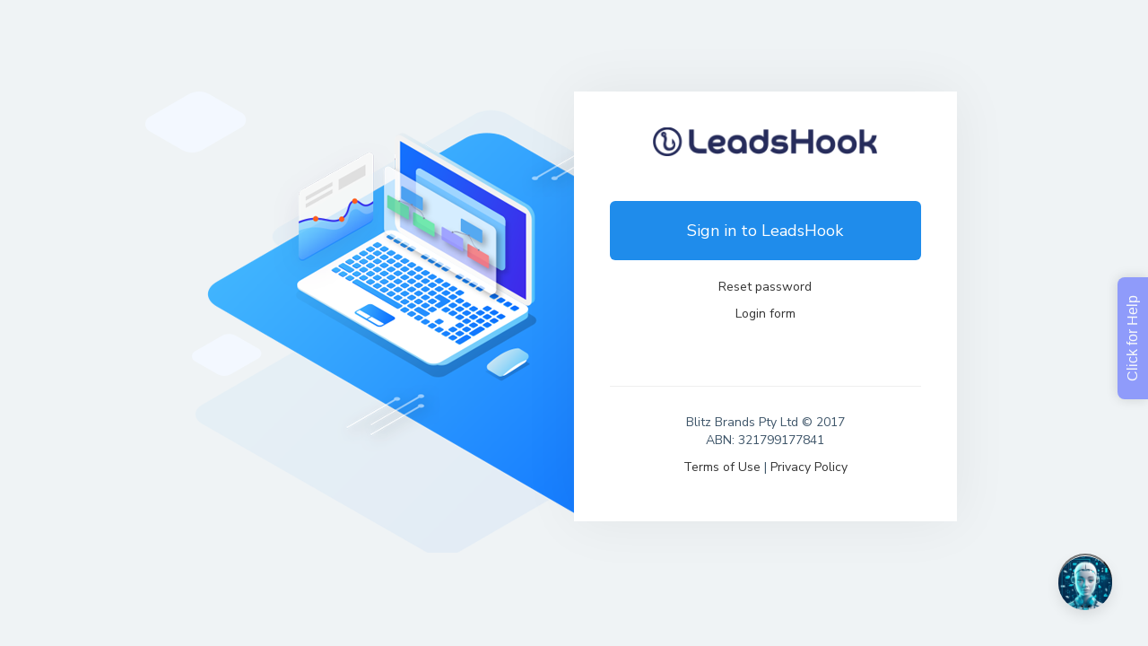

--- FILE ---
content_type: text/html; charset=utf-8
request_url: https://lgo.undiscoveredinsurancebenefits.com/
body_size: 2699
content:
<!doctype html>
<!--[if lt IE 7]>
<html class="no-js lt-ie9 lt-ie8 lt-ie7"> <![endif]-->
<!--[if IE 7]>
<html class="no-js lt-ie9 lt-ie8"> <![endif]-->
<!--[if IE 8]>
<html class="no-js lt-ie9"> <![endif]-->
<!--[if gt IE 8]><!-->
<html class="no-js"> <!--<![endif]-->
<head>
  <meta charset="utf-8">
  <meta http-equiv="X-UA-Compatible" content="IE=edge">
  <base href="/">
  <title>LeadsHook</title>
  <meta name="description" content="">
  <meta name="viewport" content="width=device-width, initial-scale=1.0">
  <meta name="norton-safeweb-site-verification">

  <link rel="icon" href="https://static.leadshook.io/assets/images/0f283332.favicon.png"/>
  <link rel="apple-touch-icon-precomposed" href="https://static.leadshook.io/assets/images/0f283332.favicon.png"/>

  <link rel="stylesheet" type="text/css" href="https://static.leadshook.io/app/c20e914c.frontend_vendor.css">

  <!-- Place favicon.ico and apple-touch-icon.png in the root directory -->
  <link rel="stylesheet" type="text/css" href="https://static.leadshook.io/app/e6d00ca7.vendor.css">
  <link rel="stylesheet" href="//cdnjs.cloudflare.com/ajax/libs/highlight.js/9.15.6/styles/default.min.css">
  <!-- Google Tag Manager -->
  <script>
    (function (w, d, s, l, i) {
      w[l] = w[l] || []
      w[l].push({
        'gtm.start':
          new Date().getTime(), event: 'gtm.js'
      })
      var f = d.getElementsByTagName(s)[0],
        j = d.createElement(s), dl = l != 'dataLayer' ? '&l=' + l : ''
      j.async = true
      j.src =
        'https://www.googletagmanager.com/gtm.js?id=' + i + dl
      f.parentNode.insertBefore(j, f)
    })(window, document, 'script', 'dataLayer', 'GTM-KSQMRC7')
  </script>
  <!-- End Google Tag Manager -->
  <link href="https://fonts.googleapis.com/css?family=Nunito+Sans:400,500,600,700&display=swap" rel="stylesheet dns-prefetch">

  <script src="https://cdnjs.cloudflare.com/ajax/libs/rxjs/7.8.1/rxjs.umd.min.js"></script>

  <link rel="stylesheet" type="text/css" href="https://static.leadshook.io/app/eabdc242.app.css">
  <link href="https://cdnjs.cloudflare.com/ajax/libs/font-awesome/4.7.0/css/font-awesome.min.css" rel="stylesheet dns-prefetch">

  <script src="https://www.amcharts.com/lib/4/core.js"></script>
  <script src="https://www.amcharts.com/lib/4/charts.js"></script>
  <script src="https://www.amcharts.com/lib/4/themes/animated.js"></script>
  <script>
    var beamer_config = {
      product_id: 'AZFAgfBU15711', //DO NOT CHANGE: This is your product code on Beamer
      lazy: true
    }
  </script>
  <script type="text/javascript" src="https://app.getbeamer.com/js/beamer-embed.js" defer="defer"></script>

  <script rel="dns-prefetch" src="https://polyfill.leadshook.io/pollyfill.js"></script>

  
  
  <link href="https://fonts.googleapis.com/css2?family=Abel:wght@100;300;400;500;700;900&amp;family=Abril+Fatface:wght@100;300;400;500;700;900&amp;family=Barlow:wght@100;300;400;500;700;900&amp;family=Bitter:wght@100;300;400;500;700;900&amp;family=Comforta:wght@100;300;400;500;700;900&amp;family=Droid+Serif:wght@100;300;400;500;700;900&amp;family=Inconsolata:wght@100;300;400;500;700;900&amp;family=Josefin+Sans:wght@100;300;400;500;700;900&amp;family=Josefin+Slab:wght@100;300;400;500;700;900&amp;family=Lato:wght@100;300;400;500;700;900&amp;family=Libre+Franklin:wght@100;300;400;500;700;900&amp;family=Lobset+Two:wght@100;300;400;500;700;900&amp;family=Lobster:wght@100;300;400;500;700;900&amp;family=Lora:wght@100;300;400;500;700;900&amp;family=Merriweather:wght@100;300;400;500;700;900&amp;family=Montserrat:wght@100;300;400;500;700;900&amp;family=Muli:wght@100;300;400;500;700;900&amp;family=Noto+Sans:wght@100;300;400;500;700;900&amp;family=Nunito:wght@100;300;400;500;700;900&amp;family=Nunito+Sans:wght@100;300;400;500;700;900&amp;family=Open+Sans:wght@100;300;400;500;700;900&amp;family=Oswald:wght@100;300;400;500;700;900&amp;family=Oxygen:wght@100;300;400;500;700;900&amp;family=PT+Sans:wght@100;300;400;500;700;900&amp;family=PT+Serif:wght@100;300;400;500;700;900&amp;family=Patua+Online:wght@100;300;400;500;700;900&amp;family=Playfair+Display:wght@100;300;400;500;700;900&amp;family=Poppins:wght@100;300;400;500;700;900&amp;family=Quicksand:wght@100;300;400;500;700;900&amp;family=Raleway:wght@100;300;400;500;700;900&amp;family=Roboto:wght@100;300;400;500;700;900&amp;family=Roboto+Condensed:wght@100;300;400;500;700;900&amp;family=Roboto+Mono:wght@100;300;400;500;700;900&amp;family=Roboto+Slab:wght@100;300;400;500;700;900&amp;family=Rubik:wght@100;300;400;500;700;900&amp;family=Sigmar+One:wght@100;300;400;500;700;900&amp;family=Source+Sans+Pro:wght@100;300;400;500;700;900&amp;family=Special+Elite:wght@100;300;400;500;700;900&amp;family=Titillium+Web:wght@100;300;400;500;700;900&amp;family=Ubuntu:wght@100;300;400;500;700;900&amp;family=Work+Sans&display=swap" rel="stylesheet dns-prefetch">
  
  <script>
    window.googleWebFonts = ["Abel","Abril Fatface","Barlow","Bitter","Comforta","Droid Serif","Inconsolata","Josefin Sans","Josefin Slab","Lato","Libre Franklin","Lobset Two","Lobster","Lora","Merriweather","Montserrat","Muli","Noto Sans","Nunito","Nunito Sans","Open Sans","Oswald","Oxygen","PT Sans","PT Serif","Patua Online","Playfair Display","Poppins","Quicksand","Raleway","Roboto","Roboto Condensed","Roboto Mono","Roboto Slab","Rubik","Sigmar One","Source Sans Pro","Special Elite","Titillium Web","Ubuntu","Work Sans"]
     window.googleWebFontsFamily = 'Abel:wght@100;300;400;500;700;900&family=Abril+Fatface:wght@100;300;400;500;700;900&family=Barlow:wght@100;300;400;500;700;900&family=Bitter:wght@100;300;400;500;700;900&family=Comforta:wght@100;300;400;500;700;900&family=Droid+Serif:wght@100;300;400;500;700;900&family=Inconsolata:wght@100;300;400;500;700;900&family=Josefin+Sans:wght@100;300;400;500;700;900&family=Josefin+Slab:wght@100;300;400;500;700;900&family=Lato:wght@100;300;400;500;700;900&family=Libre+Franklin:wght@100;300;400;500;700;900&family=Lobset+Two:wght@100;300;400;500;700;900&family=Lobster:wght@100;300;400;500;700;900&family=Lora:wght@100;300;400;500;700;900&family=Merriweather:wght@100;300;400;500;700;900&family=Montserrat:wght@100;300;400;500;700;900&family=Muli:wght@100;300;400;500;700;900&family=Noto+Sans:wght@100;300;400;500;700;900&family=Nunito:wght@100;300;400;500;700;900&family=Nunito+Sans:wght@100;300;400;500;700;900&family=Open+Sans:wght@100;300;400;500;700;900&family=Oswald:wght@100;300;400;500;700;900&family=Oxygen:wght@100;300;400;500;700;900&family=PT+Sans:wght@100;300;400;500;700;900&family=PT+Serif:wght@100;300;400;500;700;900&family=Patua+Online:wght@100;300;400;500;700;900&family=Playfair+Display:wght@100;300;400;500;700;900&family=Poppins:wght@100;300;400;500;700;900&family=Quicksand:wght@100;300;400;500;700;900&family=Raleway:wght@100;300;400;500;700;900&family=Roboto:wght@100;300;400;500;700;900&family=Roboto+Condensed:wght@100;300;400;500;700;900&family=Roboto+Mono:wght@100;300;400;500;700;900&family=Roboto+Slab:wght@100;300;400;500;700;900&family=Rubik:wght@100;300;400;500;700;900&family=Sigmar+One:wght@100;300;400;500;700;900&family=Source+Sans+Pro:wght@100;300;400;500;700;900&family=Special+Elite:wght@100;300;400;500;700;900&family=Titillium+Web:wght@100;300;400;500;700;900&family=Ubuntu:wght@100;300;400;500;700;900&family=Work+Sans'
  </script>
  


  <script src="https://cdnjs.cloudflare.com/ajax/libs/gsap/3.9.1/gsap.min.js"></script>
</head>
<body class="lh-app" id="lh-app" ng-app="quizApp" ng-style="bodyStyle">

<!-- Google Tag Manager (noscript) -->
<noscript>
  <iframe src="https://www.googletagmanager.com/ns.html?id=GTM-KSQMRC7"
          height="0" width="0" style="display:none;visibility:hidden"></iframe>
</noscript>

<div growl></div>

<div class="admin-page-overlay ng-hide" ng-show="showAdminOverlay">
  <div class="admin-page-overlay-spinner">
    <i class="fa fa-spinner fa-spin"></i>
    Please wait...
  </div>
</div>

<!-- Add your site or application content here -->
<div class="app" ui-view=""></div>

<script src="https://static.leadshook.io/app/5c3ec3d9.frontend_vendor.js"></script>

<script src="//cdnjs.cloudflare.com/ajax/libs/highlight.js/9.15.6/highlight.min.js"></script>
<script src="https://static.leadshook.io/app/04ebb8cd.vendor.js"></script>



<script src="//cdn.ckeditor.com/4.22.1/full-all/ckeditor.js"></script>
<script src="https://cdnjs.cloudflare.com/ajax/libs/fast-xml-parser/3.15.0/parser.min.js"></script>

<script src="https://static.leadshook.io/app/a81d999d.app.js"></script>

<script>
    !function(Gleap,t,i){if(!(Gleap=window.Gleap=window.Gleap||[]).invoked){for(window.GleapActions=[],Gleap.invoked=!0,Gleap.methods=["identify","setEnvironment","setTags","attachCustomData","setCustomData","removeCustomData","clearCustomData","registerCustomAction","trackEvent","log","preFillForm","showSurvey","sendSilentCrashReport","startFeedbackFlow","startBot","setAppBuildNumber","setAppVersionCode","setApiUrl","setFrameUrl","isOpened","open","close","on","setLanguage","setOfflineMode","initialize","disableConsoleLogOverwrite","logEvent","hide","enableShortcuts","showFeedbackButton","destroy","getIdentity","isUserIdentified","clearIdentity","openConversations","openConversation","openHelpCenterCollection","openHelpCenterArticle","openHelpCenter","searchHelpCenter","openNewsArticle","openChecklists","startChecklist","openNews","openFeatureRequests","isLiveMode"],Gleap.f=function(e){return function(){var t=Array.prototype.slice.call(arguments);window.GleapActions.push({e:e,a:t})}},t=0;t<Gleap.methods.length;t++)Gleap[i=Gleap.methods[t]]=Gleap.f(i);Gleap.load=function(){var t=document.getElementsByTagName("head")[0],i=document.createElement("script");i.type="text/javascript",i.async=!0,i.src="https://sdk.gleap.io/latest/index.js",t.appendChild(i)},Gleap.load(),
            Gleap.initialize("lsWaFqylcpsn6eJaXpqBHunnbaRUM0yX")
    }}();
  </script>
  <chat-bot></chat-bot>
  <script src="https://unpkg.com/leaflet@1.9.4/dist/leaflet.js"
          integrity="sha256-20nQCchB9co0qIjJZRGuk2/Z9VM+kNiyxNV1lvTlZBo=" crossorigin=""></script>

</body>
</html>


--- FILE ---
content_type: text/css; charset=utf-8
request_url: https://static.leadshook.io/app/eabdc242.app.css
body_size: 43687
content:
@charset "UTF-8";/*!
 * Bootstrap v3.3.7 (http://getbootstrap.com)
 * Copyright 2011-2016 Twitter, Inc.
 * Licensed under MIT (https://github.com/twbs/bootstrap/blob/master/LICENSE)
 *//*! normalize.css v3.0.3 | MIT License | github.com/necolas/normalize.css */html{font-family:sans-serif;-ms-text-size-adjust:100%;-webkit-text-size-adjust:100%}body{margin:0}article,aside,details,figcaption,figure,footer,header,hgroup,main,menu,nav,section,summary{display:block}audio,canvas,progress,video{display:inline-block;vertical-align:baseline}audio:not([controls]){display:none;height:0}[hidden],template{display:none}a{background-color:transparent}a:active,a:hover{outline:0}abbr[title]{border-bottom:1px dotted}b,strong{font-weight:700}dfn{font-style:italic}h1{font-size:2em;margin:.67em 0}mark{background:#ff0;color:#000}small{font-size:80%}sub,sup{font-size:75%;line-height:0;position:relative;vertical-align:baseline}sup{top:-.5em}sub{bottom:-.25em}img{border:0}svg:not(:root){overflow:hidden}figure{margin:1em 40px}hr{box-sizing:content-box;height:0}pre{overflow:auto}code,kbd,pre,samp{font-family:monospace,monospace;font-size:1em}button,input,optgroup,select,textarea{color:inherit;font:inherit;margin:0}button{overflow:visible}button,select{text-transform:none}button,html input[type=button],input[type=reset],input[type=submit]{-webkit-appearance:button;cursor:pointer}button[disabled],html input[disabled]{cursor:default}button::-moz-focus-inner,input::-moz-focus-inner{border:0;padding:0}input{line-height:normal}input[type=checkbox],input[type=radio]{box-sizing:border-box;padding:0}input[type=number]::-webkit-inner-spin-button,input[type=number]::-webkit-outer-spin-button{height:auto}input[type=search]{-webkit-appearance:textfield;box-sizing:content-box}input[type=search]::-webkit-search-cancel-button,input[type=search]::-webkit-search-decoration{-webkit-appearance:none}fieldset{border:1px solid silver;margin:0 2px;padding:.35em .625em .75em}legend{border:0;padding:0}textarea{overflow:auto}optgroup{font-weight:700}table{border-collapse:collapse;border-spacing:0}td,th{padding:0}/*! Source: https://github.com/h5bp/html5-boilerplate/blob/master/src/css/main.css */@media print{*,:after,:before{background:0 0!important;color:#000!important;box-shadow:none!important;text-shadow:none!important}a,a:visited{text-decoration:underline}a[href]:after{content:" (" attr(href) ")"}abbr[title]:after{content:" (" attr(title) ")"}a[href^="#"]:after,a[href^="javascript:"]:after{content:""}blockquote,pre{border:1px solid #999;page-break-inside:avoid}thead{display:table-header-group}img,tr{page-break-inside:avoid}img{max-width:100%!important}h2,h3,p{orphans:3;widows:3}h2,h3{page-break-after:avoid}.navbar{display:none}.btn>.caret,.dropup>.btn>.caret{border-top-color:#000!important}.label{border:1px solid #000}.table{border-collapse:collapse!important}.table td,.table th{background-color:#fff!important}.table-bordered td,.table-bordered th{border:1px solid #ddd!important}}*{box-sizing:border-box}:after,:before{box-sizing:border-box}html{font-size:10px;-webkit-tap-highlight-color:transparent}body{font-family:"Helvetica Neue",Helvetica,Arial,sans-serif;font-size:14px;line-height:1.428571429;color:#333;background-color:#fff}button,input,select,textarea{font-family:inherit;font-size:inherit;line-height:inherit}a{color:rgb(51.4340909091,122.2772727273,183.4159090909);text-decoration:none}a:focus,a:hover{color:rgb(34.6799586777,82.4466942149,123.6700413223);text-decoration:underline}a:focus{outline:5px auto -webkit-focus-ring-color;outline-offset:-2px}figure{margin:0}img{vertical-align:middle}.img-responsive{display:block;max-width:100%;height:auto}.img-rounded{border-radius:6px}.img-thumbnail{padding:4px;line-height:1.428571429;background-color:#fff;border:1px solid #ddd;border-radius:4px;transition:all .2s ease-in-out;display:inline-block;max-width:100%;height:auto}.img-circle{border-radius:50%}hr{margin-top:20px;margin-bottom:20px;border:0;border-top:1px solid rgb(238.425,238.425,238.425)}.sr-only{position:absolute;width:1px;height:1px;margin:-1px;padding:0;overflow:hidden;clip:rect(0,0,0,0);border:0}.sr-only-focusable:active,.sr-only-focusable:focus{position:static;width:auto;height:auto;margin:0;overflow:visible;clip:auto}[role=button]{cursor:pointer}.h1,.h2,.h3,.h4,.h5,.h6,h1,h2,h3,h4,h5,h6{font-family:inherit;font-weight:500;line-height:1.1;color:inherit}.h1 .small,.h1 small,.h2 .small,.h2 small,.h3 .small,.h3 small,.h4 .small,.h4 small,.h5 .small,.h5 small,.h6 .small,.h6 small,h1 .small,h1 small,h2 .small,h2 small,h3 .small,h3 small,h4 .small,h4 small,h5 .small,h5 small,h6 .small,h6 small{font-weight:400;line-height:1;color:rgb(119.085,119.085,119.085)}.h1,.h2,.h3,h1,h2,h3{margin-top:20px;margin-bottom:10px}.h1 .small,.h1 small,.h2 .small,.h2 small,.h3 .small,.h3 small,h1 .small,h1 small,h2 .small,h2 small,h3 .small,h3 small{font-size:65%}.h4,.h5,.h6,h4,h5,h6{margin-top:10px;margin-bottom:10px}.h4 .small,.h4 small,.h5 .small,.h5 small,.h6 .small,.h6 small,h4 .small,h4 small,h5 .small,h5 small,h6 .small,h6 small{font-size:75%}.h1,h1{font-size:36px}.h2,h2{font-size:30px}.h3,h3{font-size:24px}.h4,h4{font-size:18px}.h5,h5{font-size:14px}.h6,h6{font-size:12px}p{margin:0 0 10px}.lead{margin-bottom:20px;font-size:16px;font-weight:300;line-height:1.4}@media (min-width:768px){.lead{font-size:21px}}.small,small{font-size:85%}.mark,mark{background-color:#fcf8e3;padding:.2em}.text-left{text-align:left}.text-right{text-align:right}.text-center{text-align:center}.text-justify{text-align:justify}.text-nowrap{white-space:nowrap}.text-lowercase{text-transform:lowercase}.initialism,.text-uppercase{text-transform:uppercase}.text-capitalize{text-transform:capitalize}.text-muted{color:rgb(119.085,119.085,119.085)}.text-primary{color:rgb(51.4340909091,122.2772727273,183.4159090909)}a.text-primary:focus,a.text-primary:hover{color:rgb(40.2646694215,95.723553719,143.5853305785)}.text-success{color:#3c763d}a.text-success:focus,a.text-success:hover{color:rgb(42.808988764,84.191011236,43.5224719101)}.text-info{color:#31708f}a.text-info:focus,a.text-info:hover{color:rgb(35.984375,82.25,105.015625)}.text-warning{color:#8a6d3b}a.text-warning:focus,a.text-warning:hover{color:rgb(102.2741116751,80.7817258883,43.7258883249)}.text-danger{color:#a94442}a.text-danger:focus,a.text-danger:hover{color:rgb(132.3234042553,53.2425531915,51.6765957447)}.bg-primary{color:#fff}.bg-primary{background-color:rgb(51.4340909091,122.2772727273,183.4159090909)}a.bg-primary:focus,a.bg-primary:hover{background-color:rgb(40.2646694215,95.723553719,143.5853305785)}.bg-success{background-color:#dff0d8}a.bg-success:focus,a.bg-success:hover{background-color:rgb(192.7777777778,225.8333333333,179.1666666667)}.bg-info{background-color:#d9edf7}a.bg-info:focus,a.bg-info:hover{background-color:rgb(174.8695652174,217.0434782609,238.1304347826)}.bg-warning{background-color:#fcf8e3}a.bg-warning:focus,a.bg-warning:hover{background-color:rgb(247.064516129,236.4838709677,180.935483871)}.bg-danger{background-color:#f2dede}a.bg-danger:focus,a.bg-danger:hover{background-color:rgb(227.5869565217,185.4130434783,185.4130434783)}.page-header{padding-bottom:9px;margin:40px 0 20px;border-bottom:1px solid rgb(238.425,238.425,238.425)}ol,ul{margin-top:0;margin-bottom:10px}ol ol,ol ul,ul ol,ul ul{margin-bottom:0}.list-unstyled{padding-left:0;list-style:none}.list-inline{padding-left:0;list-style:none;margin-left:-5px}.list-inline>li{display:inline-block;padding-left:5px;padding-right:5px}dl{margin-top:0;margin-bottom:20px}dd,dt{line-height:1.428571429}dt{font-weight:700}dd{margin-left:0}.dl-horizontal dd:after,.dl-horizontal dd:before{content:" ";display:table}.dl-horizontal dd:after{clear:both}@media (min-width:768px){.dl-horizontal dt{float:left;width:160px;clear:left;text-align:right;overflow:hidden;text-overflow:ellipsis;white-space:nowrap}.dl-horizontal dd{margin-left:180px}}abbr[data-original-title],abbr[title]{cursor:help;border-bottom:1px dotted rgb(119.085,119.085,119.085)}.initialism{font-size:90%}blockquote{padding:10px 20px;margin:0 0 20px;font-size:17.5px;border-left:5px solid rgb(238.425,238.425,238.425)}blockquote ol:last-child,blockquote p:last-child,blockquote ul:last-child{margin-bottom:0}blockquote .small,blockquote footer,blockquote small{display:block;font-size:80%;line-height:1.428571429;color:rgb(119.085,119.085,119.085)}blockquote .small:before,blockquote footer:before,blockquote small:before{content:"— "}.blockquote-reverse,blockquote.pull-right{padding-right:15px;padding-left:0;border-right:5px solid rgb(238.425,238.425,238.425);border-left:0;text-align:right}.blockquote-reverse .small:before,.blockquote-reverse footer:before,.blockquote-reverse small:before,blockquote.pull-right .small:before,blockquote.pull-right footer:before,blockquote.pull-right small:before{content:""}.blockquote-reverse .small:after,.blockquote-reverse footer:after,.blockquote-reverse small:after,blockquote.pull-right .small:after,blockquote.pull-right footer:after,blockquote.pull-right small:after{content:" —"}address{margin-bottom:20px;font-style:normal;line-height:1.428571429}code,kbd,pre,samp{font-family:Menlo,Monaco,Consolas,"Courier New",monospace}code{padding:2px 4px;font-size:90%;color:#c7254e;background-color:#f9f2f4;border-radius:4px}kbd{padding:2px 4px;font-size:90%;color:#fff;background-color:#333;border-radius:3px;box-shadow:inset 0 -1px 0 rgba(0,0,0,.25)}kbd kbd{padding:0;font-size:100%;font-weight:700;box-shadow:none}pre{display:block;padding:9.5px;margin:0 0 10px;font-size:13px;line-height:1.428571429;word-break:break-all;word-wrap:break-word;color:#333;background-color:#f5f5f5;border:1px solid #ccc;border-radius:4px}pre code{padding:0;font-size:inherit;color:inherit;white-space:pre-wrap;background-color:transparent;border-radius:0}.pre-scrollable{max-height:340px;overflow-y:scroll}.container{margin-right:auto;margin-left:auto;padding-left:15px;padding-right:15px}.container:after,.container:before{content:" ";display:table}.container:after{clear:both}@media (min-width:768px){.container{width:750px}}@media (min-width:992px){.container{width:970px}}@media (min-width:1200px){.container{width:1170px}}.container-fluid{margin-right:auto;margin-left:auto;padding-left:15px;padding-right:15px}.container-fluid:after,.container-fluid:before{content:" ";display:table}.container-fluid:after{clear:both}.row{margin-left:-15px;margin-right:-15px}.row:after,.row:before{content:" ";display:table}.row:after{clear:both}.col-lg-1,.col-lg-10,.col-lg-11,.col-lg-12,.col-lg-2,.col-lg-3,.col-lg-4,.col-lg-5,.col-lg-6,.col-lg-7,.col-lg-8,.col-lg-9,.col-md-1,.col-md-10,.col-md-11,.col-md-12,.col-md-2,.col-md-3,.col-md-4,.col-md-5,.col-md-6,.col-md-7,.col-md-8,.col-md-9,.col-sm-1,.col-sm-10,.col-sm-11,.col-sm-12,.col-sm-2,.col-sm-3,.col-sm-4,.col-sm-5,.col-sm-6,.col-sm-7,.col-sm-8,.col-sm-9,.col-xs-1,.col-xs-10,.col-xs-11,.col-xs-12,.col-xs-2,.col-xs-3,.col-xs-4,.col-xs-5,.col-xs-6,.col-xs-7,.col-xs-8,.col-xs-9{position:relative;min-height:1px;padding-left:15px;padding-right:15px}.col-xs-1,.col-xs-10,.col-xs-11,.col-xs-12,.col-xs-2,.col-xs-3,.col-xs-4,.col-xs-5,.col-xs-6,.col-xs-7,.col-xs-8,.col-xs-9{float:left}.col-xs-1{width:8.3333333333%}.col-xs-2{width:16.6666666667%}.col-xs-3{width:25%}.col-xs-4{width:33.3333333333%}.col-xs-5{width:41.6666666667%}.col-xs-6{width:50%}.col-xs-7{width:58.3333333333%}.col-xs-8{width:66.6666666667%}.col-xs-9{width:75%}.col-xs-10{width:83.3333333333%}.col-xs-11{width:91.6666666667%}.col-xs-12{width:100%}.col-xs-pull-0{right:auto}.col-xs-pull-1{right:8.3333333333%}.col-xs-pull-2{right:16.6666666667%}.col-xs-pull-3{right:25%}.col-xs-pull-4{right:33.3333333333%}.col-xs-pull-5{right:41.6666666667%}.col-xs-pull-6{right:50%}.col-xs-pull-7{right:58.3333333333%}.col-xs-pull-8{right:66.6666666667%}.col-xs-pull-9{right:75%}.col-xs-pull-10{right:83.3333333333%}.col-xs-pull-11{right:91.6666666667%}.col-xs-pull-12{right:100%}.col-xs-push-0{left:auto}.col-xs-push-1{left:8.3333333333%}.col-xs-push-2{left:16.6666666667%}.col-xs-push-3{left:25%}.col-xs-push-4{left:33.3333333333%}.col-xs-push-5{left:41.6666666667%}.col-xs-push-6{left:50%}.col-xs-push-7{left:58.3333333333%}.col-xs-push-8{left:66.6666666667%}.col-xs-push-9{left:75%}.col-xs-push-10{left:83.3333333333%}.col-xs-push-11{left:91.6666666667%}.col-xs-push-12{left:100%}.col-xs-offset-0{margin-left:0}.col-xs-offset-1{margin-left:8.3333333333%}.col-xs-offset-2{margin-left:16.6666666667%}.col-xs-offset-3{margin-left:25%}.col-xs-offset-4{margin-left:33.3333333333%}.col-xs-offset-5{margin-left:41.6666666667%}.col-xs-offset-6{margin-left:50%}.col-xs-offset-7{margin-left:58.3333333333%}.col-xs-offset-8{margin-left:66.6666666667%}.col-xs-offset-9{margin-left:75%}.col-xs-offset-10{margin-left:83.3333333333%}.col-xs-offset-11{margin-left:91.6666666667%}.col-xs-offset-12{margin-left:100%}@media (min-width:768px){.col-sm-1,.col-sm-10,.col-sm-11,.col-sm-12,.col-sm-2,.col-sm-3,.col-sm-4,.col-sm-5,.col-sm-6,.col-sm-7,.col-sm-8,.col-sm-9{float:left}.col-sm-1{width:8.3333333333%}.col-sm-2{width:16.6666666667%}.col-sm-3{width:25%}.col-sm-4{width:33.3333333333%}.col-sm-5{width:41.6666666667%}.col-sm-6{width:50%}.col-sm-7{width:58.3333333333%}.col-sm-8{width:66.6666666667%}.col-sm-9{width:75%}.col-sm-10{width:83.3333333333%}.col-sm-11{width:91.6666666667%}.col-sm-12{width:100%}.col-sm-pull-0{right:auto}.col-sm-pull-1{right:8.3333333333%}.col-sm-pull-2{right:16.6666666667%}.col-sm-pull-3{right:25%}.col-sm-pull-4{right:33.3333333333%}.col-sm-pull-5{right:41.6666666667%}.col-sm-pull-6{right:50%}.col-sm-pull-7{right:58.3333333333%}.col-sm-pull-8{right:66.6666666667%}.col-sm-pull-9{right:75%}.col-sm-pull-10{right:83.3333333333%}.col-sm-pull-11{right:91.6666666667%}.col-sm-pull-12{right:100%}.col-sm-push-0{left:auto}.col-sm-push-1{left:8.3333333333%}.col-sm-push-2{left:16.6666666667%}.col-sm-push-3{left:25%}.col-sm-push-4{left:33.3333333333%}.col-sm-push-5{left:41.6666666667%}.col-sm-push-6{left:50%}.col-sm-push-7{left:58.3333333333%}.col-sm-push-8{left:66.6666666667%}.col-sm-push-9{left:75%}.col-sm-push-10{left:83.3333333333%}.col-sm-push-11{left:91.6666666667%}.col-sm-push-12{left:100%}.col-sm-offset-0{margin-left:0}.col-sm-offset-1{margin-left:8.3333333333%}.col-sm-offset-2{margin-left:16.6666666667%}.col-sm-offset-3{margin-left:25%}.col-sm-offset-4{margin-left:33.3333333333%}.col-sm-offset-5{margin-left:41.6666666667%}.col-sm-offset-6{margin-left:50%}.col-sm-offset-7{margin-left:58.3333333333%}.col-sm-offset-8{margin-left:66.6666666667%}.col-sm-offset-9{margin-left:75%}.col-sm-offset-10{margin-left:83.3333333333%}.col-sm-offset-11{margin-left:91.6666666667%}.col-sm-offset-12{margin-left:100%}}@media (min-width:992px){.col-md-1,.col-md-10,.col-md-11,.col-md-12,.col-md-2,.col-md-3,.col-md-4,.col-md-5,.col-md-6,.col-md-7,.col-md-8,.col-md-9{float:left}.col-md-1{width:8.3333333333%}.col-md-2{width:16.6666666667%}.col-md-3{width:25%}.col-md-4{width:33.3333333333%}.col-md-5{width:41.6666666667%}.col-md-6{width:50%}.col-md-7{width:58.3333333333%}.col-md-8{width:66.6666666667%}.col-md-9{width:75%}.col-md-10{width:83.3333333333%}.col-md-11{width:91.6666666667%}.col-md-12{width:100%}.col-md-pull-0{right:auto}.col-md-pull-1{right:8.3333333333%}.col-md-pull-2{right:16.6666666667%}.col-md-pull-3{right:25%}.col-md-pull-4{right:33.3333333333%}.col-md-pull-5{right:41.6666666667%}.col-md-pull-6{right:50%}.col-md-pull-7{right:58.3333333333%}.col-md-pull-8{right:66.6666666667%}.col-md-pull-9{right:75%}.col-md-pull-10{right:83.3333333333%}.col-md-pull-11{right:91.6666666667%}.col-md-pull-12{right:100%}.col-md-push-0{left:auto}.col-md-push-1{left:8.3333333333%}.col-md-push-2{left:16.6666666667%}.col-md-push-3{left:25%}.col-md-push-4{left:33.3333333333%}.col-md-push-5{left:41.6666666667%}.col-md-push-6{left:50%}.col-md-push-7{left:58.3333333333%}.col-md-push-8{left:66.6666666667%}.col-md-push-9{left:75%}.col-md-push-10{left:83.3333333333%}.col-md-push-11{left:91.6666666667%}.col-md-push-12{left:100%}.col-md-offset-0{margin-left:0}.col-md-offset-1{margin-left:8.3333333333%}.col-md-offset-2{margin-left:16.6666666667%}.col-md-offset-3{margin-left:25%}.col-md-offset-4{margin-left:33.3333333333%}.col-md-offset-5{margin-left:41.6666666667%}.col-md-offset-6{margin-left:50%}.col-md-offset-7{margin-left:58.3333333333%}.col-md-offset-8{margin-left:66.6666666667%}.col-md-offset-9{margin-left:75%}.col-md-offset-10{margin-left:83.3333333333%}.col-md-offset-11{margin-left:91.6666666667%}.col-md-offset-12{margin-left:100%}}@media (min-width:1200px){.col-lg-1,.col-lg-10,.col-lg-11,.col-lg-12,.col-lg-2,.col-lg-3,.col-lg-4,.col-lg-5,.col-lg-6,.col-lg-7,.col-lg-8,.col-lg-9{float:left}.col-lg-1{width:8.3333333333%}.col-lg-2{width:16.6666666667%}.col-lg-3{width:25%}.col-lg-4{width:33.3333333333%}.col-lg-5{width:41.6666666667%}.col-lg-6{width:50%}.col-lg-7{width:58.3333333333%}.col-lg-8{width:66.6666666667%}.col-lg-9{width:75%}.col-lg-10{width:83.3333333333%}.col-lg-11{width:91.6666666667%}.col-lg-12{width:100%}.col-lg-pull-0{right:auto}.col-lg-pull-1{right:8.3333333333%}.col-lg-pull-2{right:16.6666666667%}.col-lg-pull-3{right:25%}.col-lg-pull-4{right:33.3333333333%}.col-lg-pull-5{right:41.6666666667%}.col-lg-pull-6{right:50%}.col-lg-pull-7{right:58.3333333333%}.col-lg-pull-8{right:66.6666666667%}.col-lg-pull-9{right:75%}.col-lg-pull-10{right:83.3333333333%}.col-lg-pull-11{right:91.6666666667%}.col-lg-pull-12{right:100%}.col-lg-push-0{left:auto}.col-lg-push-1{left:8.3333333333%}.col-lg-push-2{left:16.6666666667%}.col-lg-push-3{left:25%}.col-lg-push-4{left:33.3333333333%}.col-lg-push-5{left:41.6666666667%}.col-lg-push-6{left:50%}.col-lg-push-7{left:58.3333333333%}.col-lg-push-8{left:66.6666666667%}.col-lg-push-9{left:75%}.col-lg-push-10{left:83.3333333333%}.col-lg-push-11{left:91.6666666667%}.col-lg-push-12{left:100%}.col-lg-offset-0{margin-left:0}.col-lg-offset-1{margin-left:8.3333333333%}.col-lg-offset-2{margin-left:16.6666666667%}.col-lg-offset-3{margin-left:25%}.col-lg-offset-4{margin-left:33.3333333333%}.col-lg-offset-5{margin-left:41.6666666667%}.col-lg-offset-6{margin-left:50%}.col-lg-offset-7{margin-left:58.3333333333%}.col-lg-offset-8{margin-left:66.6666666667%}.col-lg-offset-9{margin-left:75%}.col-lg-offset-10{margin-left:83.3333333333%}.col-lg-offset-11{margin-left:91.6666666667%}.col-lg-offset-12{margin-left:100%}}table{background-color:transparent}caption{padding-top:8px;padding-bottom:8px;color:rgb(119.085,119.085,119.085);text-align:left}th{text-align:left}.table{width:100%;max-width:100%;margin-bottom:20px}.table>tbody>tr>td,.table>tbody>tr>th,.table>tfoot>tr>td,.table>tfoot>tr>th,.table>thead>tr>td,.table>thead>tr>th{padding:8px;line-height:1.428571429;vertical-align:top;border-top:1px solid #ddd}.table>thead>tr>th{vertical-align:bottom;border-bottom:2px solid #ddd}.table>caption+thead>tr:first-child>td,.table>caption+thead>tr:first-child>th,.table>colgroup+thead>tr:first-child>td,.table>colgroup+thead>tr:first-child>th,.table>thead:first-child>tr:first-child>td,.table>thead:first-child>tr:first-child>th{border-top:0}.table>tbody+tbody{border-top:2px solid #ddd}.table .table{background-color:#fff}.table-condensed>tbody>tr>td,.table-condensed>tbody>tr>th,.table-condensed>tfoot>tr>td,.table-condensed>tfoot>tr>th,.table-condensed>thead>tr>td,.table-condensed>thead>tr>th{padding:5px}.table-bordered{border:1px solid #ddd}.table-bordered>tbody>tr>td,.table-bordered>tbody>tr>th,.table-bordered>tfoot>tr>td,.table-bordered>tfoot>tr>th,.table-bordered>thead>tr>td,.table-bordered>thead>tr>th{border:1px solid #ddd}.table-bordered>thead>tr>td,.table-bordered>thead>tr>th{border-bottom-width:2px}.table-striped>tbody>tr:nth-of-type(odd){background-color:#f9f9f9}.table-hover>tbody>tr:hover{background-color:#f5f5f5}table col[class*=col-]{position:static;float:none;display:table-column}table td[class*=col-],table th[class*=col-]{position:static;float:none;display:table-cell}.table>tbody>tr.active>td,.table>tbody>tr.active>th,.table>tbody>tr>td.active,.table>tbody>tr>th.active,.table>tfoot>tr.active>td,.table>tfoot>tr.active>th,.table>tfoot>tr>td.active,.table>tfoot>tr>th.active,.table>thead>tr.active>td,.table>thead>tr.active>th,.table>thead>tr>td.active,.table>thead>tr>th.active{background-color:#f5f5f5}.table-hover>tbody>tr.active:hover>td,.table-hover>tbody>tr.active:hover>th,.table-hover>tbody>tr:hover>.active,.table-hover>tbody>tr>td.active:hover,.table-hover>tbody>tr>th.active:hover{background-color:rgb(232.25,232.25,232.25)}.table>tbody>tr.success>td,.table>tbody>tr.success>th,.table>tbody>tr>td.success,.table>tbody>tr>th.success,.table>tfoot>tr.success>td,.table>tfoot>tr.success>th,.table>tfoot>tr>td.success,.table>tfoot>tr>th.success,.table>thead>tr.success>td,.table>thead>tr.success>th,.table>thead>tr>td.success,.table>thead>tr>th.success{background-color:#dff0d8}.table-hover>tbody>tr.success:hover>td,.table-hover>tbody>tr.success:hover>th,.table-hover>tbody>tr:hover>.success,.table-hover>tbody>tr>td.success:hover,.table-hover>tbody>tr>th.success:hover{background-color:rgb(207.8888888889,232.9166666667,197.5833333333)}.table>tbody>tr.info>td,.table>tbody>tr.info>th,.table>tbody>tr>td.info,.table>tbody>tr>th.info,.table>tfoot>tr.info>td,.table>tfoot>tr.info>th,.table>tfoot>tr>td.info,.table>tfoot>tr>th.info,.table>thead>tr.info>td,.table>thead>tr.info>th,.table>thead>tr>td.info,.table>thead>tr>th.info{background-color:#d9edf7}.table-hover>tbody>tr.info:hover>td,.table-hover>tbody>tr.info:hover>th,.table-hover>tbody>tr:hover>.info,.table-hover>tbody>tr>td.info:hover,.table-hover>tbody>tr>th.info:hover{background-color:rgb(195.9347826087,227.0217391304,242.5652173913)}.table>tbody>tr.warning>td,.table>tbody>tr.warning>th,.table>tbody>tr>td.warning,.table>tbody>tr>th.warning,.table>tfoot>tr.warning>td,.table>tfoot>tr.warning>th,.table>tfoot>tr>td.warning,.table>tfoot>tr>th.warning,.table>thead>tr.warning>td,.table>thead>tr.warning>th,.table>thead>tr>td.warning,.table>thead>tr>th.warning{background-color:#fcf8e3}.table-hover>tbody>tr.warning:hover>td,.table-hover>tbody>tr.warning:hover>th,.table-hover>tbody>tr:hover>.warning,.table-hover>tbody>tr>td.warning:hover,.table-hover>tbody>tr>th.warning:hover{background-color:rgb(249.5322580645,242.2419354839,203.9677419355)}.table>tbody>tr.danger>td,.table>tbody>tr.danger>th,.table>tbody>tr>td.danger,.table>tbody>tr>th.danger,.table>tfoot>tr.danger>td,.table>tfoot>tr.danger>th,.table>tfoot>tr>td.danger,.table>tfoot>tr>th.danger,.table>thead>tr.danger>td,.table>thead>tr.danger>th,.table>thead>tr>td.danger,.table>thead>tr>th.danger{background-color:#f2dede}.table-hover>tbody>tr.danger:hover>td,.table-hover>tbody>tr.danger:hover>th,.table-hover>tbody>tr:hover>.danger,.table-hover>tbody>tr>td.danger:hover,.table-hover>tbody>tr>th.danger:hover{background-color:rgb(234.7934782609,203.7065217391,203.7065217391)}.table-responsive{overflow-x:auto;min-height:.01%}@media screen and (max-width:767px){.table-responsive{width:100%;margin-bottom:15px;overflow-y:hidden;-ms-overflow-style:-ms-autohiding-scrollbar;border:1px solid #ddd}.table-responsive>.table{margin-bottom:0}.table-responsive>.table>tbody>tr>td,.table-responsive>.table>tbody>tr>th,.table-responsive>.table>tfoot>tr>td,.table-responsive>.table>tfoot>tr>th,.table-responsive>.table>thead>tr>td,.table-responsive>.table>thead>tr>th{white-space:nowrap}.table-responsive>.table-bordered{border:0}.table-responsive>.table-bordered>tbody>tr>td:first-child,.table-responsive>.table-bordered>tbody>tr>th:first-child,.table-responsive>.table-bordered>tfoot>tr>td:first-child,.table-responsive>.table-bordered>tfoot>tr>th:first-child,.table-responsive>.table-bordered>thead>tr>td:first-child,.table-responsive>.table-bordered>thead>tr>th:first-child{border-left:0}.table-responsive>.table-bordered>tbody>tr>td:last-child,.table-responsive>.table-bordered>tbody>tr>th:last-child,.table-responsive>.table-bordered>tfoot>tr>td:last-child,.table-responsive>.table-bordered>tfoot>tr>th:last-child,.table-responsive>.table-bordered>thead>tr>td:last-child,.table-responsive>.table-bordered>thead>tr>th:last-child{border-right:0}.table-responsive>.table-bordered>tbody>tr:last-child>td,.table-responsive>.table-bordered>tbody>tr:last-child>th,.table-responsive>.table-bordered>tfoot>tr:last-child>td,.table-responsive>.table-bordered>tfoot>tr:last-child>th{border-bottom:0}}fieldset{padding:0;margin:0;border:0;min-width:0}legend{display:block;width:100%;padding:0;margin-bottom:20px;font-size:21px;line-height:inherit;color:#333;border:0;border-bottom:1px solid #e5e5e5}label{display:inline-block;max-width:100%;margin-bottom:5px;font-weight:700}input[type=search]{box-sizing:border-box}input[type=checkbox],input[type=radio]{margin:4px 0 0;line-height:normal}input[type=file]{display:block}input[type=range]{display:block;width:100%}select[multiple],select[size]{height:auto}input[type=checkbox]:focus,input[type=file]:focus,input[type=radio]:focus{outline:5px auto -webkit-focus-ring-color;outline-offset:-2px}output{display:block;padding-top:7px;font-size:14px;line-height:1.428571429;color:rgb(85.425,85.425,85.425)}.form-control{display:block;width:100%;height:34px;padding:6px 12px;font-size:14px;line-height:1.428571429;color:rgb(85.425,85.425,85.425);background-color:#fff;background-image:none;border:1px solid #ccc;border-radius:4px;box-shadow:inset 0 1px 1px rgba(0,0,0,.075);transition:border-color ease-in-out .15s,box-shadow ease-in-out .15s}.form-control:focus{border-color:#66afe9;outline:0;box-shadow:inset 0 1px 1px rgba(0,0,0,.075),0 0 8px rgba(102,175,233,.6)}.form-control::-moz-placeholder{color:#999;opacity:1}.form-control:-ms-input-placeholder{color:#999}.form-control::-webkit-input-placeholder{color:#999}.form-control::-ms-expand{border:0;background-color:transparent}.form-control[disabled],.form-control[readonly],fieldset[disabled] .form-control{background-color:rgb(238.425,238.425,238.425);opacity:1}.form-control[disabled],fieldset[disabled] .form-control{cursor:not-allowed}textarea.form-control{height:auto}input[type=search]{-webkit-appearance:none}@media screen and (-webkit-min-device-pixel-ratio:0){input[type=date].form-control,input[type=datetime-local].form-control,input[type=month].form-control,input[type=time].form-control{line-height:34px}.input-group-sm input[type=date],.input-group-sm input[type=datetime-local],.input-group-sm input[type=month],.input-group-sm input[type=time],.input-group-sm>.input-group-btn>input[type=date].btn,.input-group-sm>.input-group-btn>input[type=datetime-local].btn,.input-group-sm>.input-group-btn>input[type=month].btn,.input-group-sm>.input-group-btn>input[type=time].btn,input[type=date].input-sm,input[type=datetime-local].input-sm,input[type=month].input-sm,input[type=time].input-sm{line-height:30px}.input-group-lg input[type=date],.input-group-lg input[type=datetime-local],.input-group-lg input[type=month],.input-group-lg input[type=time],.input-group-lg>.input-group-btn>input[type=date].btn,.input-group-lg>.input-group-btn>input[type=datetime-local].btn,.input-group-lg>.input-group-btn>input[type=month].btn,.input-group-lg>.input-group-btn>input[type=time].btn,input[type=date].input-lg,input[type=datetime-local].input-lg,input[type=month].input-lg,input[type=time].input-lg{line-height:46px}}.form-group{margin-bottom:15px}.checkbox,.radio{position:relative;display:block;margin-top:10px;margin-bottom:10px}.checkbox label,.radio label{min-height:20px;padding-left:20px;margin-bottom:0;font-weight:400;cursor:pointer}.checkbox input[type=checkbox],.checkbox-inline input[type=checkbox],.radio input[type=radio],.radio-inline input[type=radio]{position:absolute;margin-left:-20px}.checkbox+.checkbox,.radio+.radio{margin-top:-5px}.checkbox-inline,.radio-inline{position:relative;display:inline-block;padding-left:20px;margin-bottom:0;vertical-align:middle;font-weight:400;cursor:pointer}.checkbox-inline+.checkbox-inline,.radio-inline+.radio-inline{margin-top:0;margin-left:10px}fieldset[disabled] input[type=checkbox],fieldset[disabled] input[type=radio],input[type=checkbox].disabled,input[type=checkbox][disabled],input[type=radio].disabled,input[type=radio][disabled]{cursor:not-allowed}.checkbox-inline.disabled,.radio-inline.disabled,fieldset[disabled] .checkbox-inline,fieldset[disabled] .radio-inline{cursor:not-allowed}.checkbox.disabled label,.radio.disabled label,fieldset[disabled] .checkbox label,fieldset[disabled] .radio label{cursor:not-allowed}.form-control-static{padding-top:7px;padding-bottom:7px;margin-bottom:0;min-height:34px}.form-control-static.input-lg,.form-control-static.input-sm,.input-group-lg>.form-control-static.form-control,.input-group-lg>.form-control-static.input-group-addon,.input-group-lg>.input-group-btn>.form-control-static.btn,.input-group-sm>.form-control-static.form-control,.input-group-sm>.form-control-static.input-group-addon,.input-group-sm>.input-group-btn>.form-control-static.btn{padding-left:0;padding-right:0}.input-group-sm>.form-control,.input-group-sm>.input-group-addon,.input-group-sm>.input-group-btn>.btn,.input-sm{height:30px;padding:5px 10px;font-size:12px;line-height:1.5;border-radius:3px}.input-group-sm>.input-group-btn>select.btn,.input-group-sm>select.form-control,.input-group-sm>select.input-group-addon,select.input-sm{height:30px;line-height:30px}.input-group-sm>.input-group-btn>select[multiple].btn,.input-group-sm>.input-group-btn>textarea.btn,.input-group-sm>select[multiple].form-control,.input-group-sm>select[multiple].input-group-addon,.input-group-sm>textarea.form-control,.input-group-sm>textarea.input-group-addon,select[multiple].input-sm,textarea.input-sm{height:auto}.form-group-sm .form-control{height:30px;padding:5px 10px;font-size:12px;line-height:1.5;border-radius:3px}.form-group-sm select.form-control{height:30px;line-height:30px}.form-group-sm select[multiple].form-control,.form-group-sm textarea.form-control{height:auto}.form-group-sm .form-control-static{height:30px;min-height:32px;padding:6px 10px;font-size:12px;line-height:1.5}.input-group-lg>.form-control,.input-group-lg>.input-group-addon,.input-group-lg>.input-group-btn>.btn,.input-lg{height:46px;padding:10px 16px;font-size:18px;line-height:1.3333333;border-radius:6px}.input-group-lg>.input-group-btn>select.btn,.input-group-lg>select.form-control,.input-group-lg>select.input-group-addon,select.input-lg{height:46px;line-height:46px}.input-group-lg>.input-group-btn>select[multiple].btn,.input-group-lg>.input-group-btn>textarea.btn,.input-group-lg>select[multiple].form-control,.input-group-lg>select[multiple].input-group-addon,.input-group-lg>textarea.form-control,.input-group-lg>textarea.input-group-addon,select[multiple].input-lg,textarea.input-lg{height:auto}.form-group-lg .form-control{height:46px;padding:10px 16px;font-size:18px;line-height:1.3333333;border-radius:6px}.form-group-lg select.form-control{height:46px;line-height:46px}.form-group-lg select[multiple].form-control,.form-group-lg textarea.form-control{height:auto}.form-group-lg .form-control-static{height:46px;min-height:38px;padding:11px 16px;font-size:18px;line-height:1.3333333}.has-feedback{position:relative}.has-feedback .form-control{padding-right:42.5px}.form-control-feedback{position:absolute;top:0;right:0;z-index:2;display:block;width:34px;height:34px;line-height:34px;text-align:center;pointer-events:none}.form-group-lg .form-control+.form-control-feedback,.input-group-lg+.form-control-feedback,.input-group-lg>.form-control+.form-control-feedback,.input-group-lg>.input-group-addon+.form-control-feedback,.input-group-lg>.input-group-btn>.btn+.form-control-feedback,.input-lg+.form-control-feedback{width:46px;height:46px;line-height:46px}.form-group-sm .form-control+.form-control-feedback,.input-group-sm+.form-control-feedback,.input-group-sm>.form-control+.form-control-feedback,.input-group-sm>.input-group-addon+.form-control-feedback,.input-group-sm>.input-group-btn>.btn+.form-control-feedback,.input-sm+.form-control-feedback{width:30px;height:30px;line-height:30px}.has-success .checkbox,.has-success .checkbox-inline,.has-success .control-label,.has-success .help-block,.has-success .radio,.has-success .radio-inline,.has-success.checkbox label,.has-success.checkbox-inline label,.has-success.radio label,.has-success.radio-inline label{color:#3c763d}.has-success .form-control{border-color:#3c763d;box-shadow:inset 0 1px 1px rgba(0,0,0,.075)}.has-success .form-control:focus{border-color:rgb(42.808988764,84.191011236,43.5224719101);box-shadow:inset 0 1px 1px rgba(0,0,0,.075),0 0 6px rgb(102.5280898876,177.4719101124,103.8202247191)}.has-success .input-group-addon{color:#3c763d;border-color:#3c763d;background-color:#dff0d8}.has-success .form-control-feedback{color:#3c763d}.has-warning .checkbox,.has-warning .checkbox-inline,.has-warning .control-label,.has-warning .help-block,.has-warning .radio,.has-warning .radio-inline,.has-warning.checkbox label,.has-warning.checkbox-inline label,.has-warning.radio label,.has-warning.radio-inline label{color:#8a6d3b}.has-warning .form-control{border-color:#8a6d3b;box-shadow:inset 0 1px 1px rgba(0,0,0,.075)}.has-warning .form-control:focus{border-color:rgb(102.2741116751,80.7817258883,43.7258883249);box-shadow:inset 0 1px 1px rgba(0,0,0,.075),0 0 6px rgb(191.807106599,160.7461928934,107.192893401)}.has-warning .input-group-addon{color:#8a6d3b;border-color:#8a6d3b;background-color:#fcf8e3}.has-warning .form-control-feedback{color:#8a6d3b}.has-error .checkbox,.has-error .checkbox-inline,.has-error .control-label,.has-error .help-block,.has-error .radio,.has-error .radio-inline,.has-error.checkbox label,.has-error.checkbox-inline label,.has-error.radio label,.has-error.radio-inline label{color:#a94442}.has-error .form-control{border-color:#a94442;box-shadow:inset 0 1px 1px rgba(0,0,0,.075)}.has-error .form-control:focus{border-color:rgb(132.3234042553,53.2425531915,51.6765957447);box-shadow:inset 0 1px 1px rgba(0,0,0,.075),0 0 6px rgb(206.4127659574,132.0595744681,130.5872340426)}.has-error .input-group-addon{color:#a94442;border-color:#a94442;background-color:#f2dede}.has-error .form-control-feedback{color:#a94442}.has-feedback label~.form-control-feedback{top:25px}.has-feedback label.sr-only~.form-control-feedback{top:0}.help-block{display:block;margin-top:5px;margin-bottom:10px;color:rgb(114.75,114.75,114.75)}@media (min-width:768px){.form-inline .form-group{display:inline-block;margin-bottom:0;vertical-align:middle}.form-inline .form-control{display:inline-block;width:auto;vertical-align:middle}.form-inline .form-control-static{display:inline-block}.form-inline .input-group{display:inline-table;vertical-align:middle}.form-inline .input-group .form-control,.form-inline .input-group .input-group-addon,.form-inline .input-group .input-group-btn{width:auto}.form-inline .input-group>.form-control{width:100%}.form-inline .control-label{margin-bottom:0;vertical-align:middle}.form-inline .checkbox,.form-inline .radio{display:inline-block;margin-top:0;margin-bottom:0;vertical-align:middle}.form-inline .checkbox label,.form-inline .radio label{padding-left:0}.form-inline .checkbox input[type=checkbox],.form-inline .radio input[type=radio]{position:relative;margin-left:0}.form-inline .has-feedback .form-control-feedback{top:0}}.form-horizontal .checkbox,.form-horizontal .checkbox-inline,.form-horizontal .radio,.form-horizontal .radio-inline{margin-top:0;margin-bottom:0;padding-top:7px}.form-horizontal .checkbox,.form-horizontal .radio{min-height:27px}.form-horizontal .form-group{margin-left:-15px;margin-right:-15px}.form-horizontal .form-group:after,.form-horizontal .form-group:before{content:" ";display:table}.form-horizontal .form-group:after{clear:both}@media (min-width:768px){.form-horizontal .control-label{text-align:right;margin-bottom:0;padding-top:7px}}.form-horizontal .has-feedback .form-control-feedback{right:15px}@media (min-width:768px){.form-horizontal .form-group-lg .control-label{padding-top:11px;font-size:18px}}@media (min-width:768px){.form-horizontal .form-group-sm .control-label{padding-top:6px;font-size:12px}}.btn{display:inline-block;margin-bottom:0;font-weight:400;text-align:center;vertical-align:middle;touch-action:manipulation;cursor:pointer;background-image:none;border:1px solid transparent;white-space:nowrap;padding:6px 12px;font-size:14px;line-height:1.428571429;border-radius:4px;-webkit-user-select:none;-ms-user-select:none;user-select:none}.btn.active.focus,.btn.active:focus,.btn.focus,.btn:active.focus,.btn:active:focus,.btn:focus{outline:5px auto -webkit-focus-ring-color;outline-offset:-2px}.btn.focus,.btn:focus,.btn:hover{color:#333;text-decoration:none}.btn.active,.btn:active{outline:0;background-image:none;box-shadow:inset 0 3px 5px rgba(0,0,0,.125)}.btn.disabled,.btn[disabled],fieldset[disabled] .btn{cursor:not-allowed;opacity:.65;box-shadow:none}a.btn.disabled,fieldset[disabled] a.btn{pointer-events:none}.btn-default{color:#333;background-color:#fff;border-color:#ccc}.btn-default.focus,.btn-default:focus{color:#333;background-color:rgb(229.5,229.5,229.5);border-color:rgb(140.25,140.25,140.25)}.btn-default:hover{color:#333;background-color:rgb(229.5,229.5,229.5);border-color:rgb(173.4,173.4,173.4)}.btn-default.active,.btn-default:active,.open>.btn-default.dropdown-toggle{color:#333;background-color:rgb(229.5,229.5,229.5);border-color:rgb(173.4,173.4,173.4)}.btn-default.active.focus,.btn-default.active:focus,.btn-default.active:hover,.btn-default:active.focus,.btn-default:active:focus,.btn-default:active:hover,.open>.btn-default.dropdown-toggle.focus,.open>.btn-default.dropdown-toggle:focus,.open>.btn-default.dropdown-toggle:hover{color:#333;background-color:rgb(211.65,211.65,211.65);border-color:rgb(140.25,140.25,140.25)}.btn-default.active,.btn-default:active,.open>.btn-default.dropdown-toggle{background-image:none}.btn-default.disabled.focus,.btn-default.disabled:focus,.btn-default.disabled:hover,.btn-default[disabled].focus,.btn-default[disabled]:focus,.btn-default[disabled]:hover,fieldset[disabled] .btn-default.focus,fieldset[disabled] .btn-default:focus,fieldset[disabled] .btn-default:hover{background-color:#fff;border-color:#ccc}.btn-default .badge{color:#fff;background-color:#333}.btn-primary{color:#fff;background-color:rgb(51.4340909091,122.2772727273,183.4159090909);border-color:rgb(45.8493801653,109.0004132231,163.5006198347)}.btn-primary.focus,.btn-primary:focus{color:#fff;background-color:rgb(40.2646694215,95.723553719,143.5853305785);border-color:rgb(17.9258264463,42.6161157025,63.9241735537)}.btn-primary:hover{color:#fff;background-color:rgb(40.2646694215,95.723553719,143.5853305785);border-color:rgb(32.4460743802,77.1359504132,115.7039256198)}.btn-primary.active,.btn-primary:active,.open>.btn-primary.dropdown-toggle{color:#fff;background-color:rgb(40.2646694215,95.723553719,143.5853305785);border-color:rgb(32.4460743802,77.1359504132,115.7039256198)}.btn-primary.active.focus,.btn-primary.active:focus,.btn-primary.active:hover,.btn-primary:active.focus,.btn-primary:active:focus,.btn-primary:active:hover,.open>.btn-primary.dropdown-toggle.focus,.open>.btn-primary.dropdown-toggle:focus,.open>.btn-primary.dropdown-toggle:hover{color:#fff;background-color:rgb(32.4460743802,77.1359504132,115.7039256198);border-color:rgb(17.9258264463,42.6161157025,63.9241735537)}.btn-primary.active,.btn-primary:active,.open>.btn-primary.dropdown-toggle{background-image:none}.btn-primary.disabled.focus,.btn-primary.disabled:focus,.btn-primary.disabled:hover,.btn-primary[disabled].focus,.btn-primary[disabled]:focus,.btn-primary[disabled]:hover,fieldset[disabled] .btn-primary.focus,fieldset[disabled] .btn-primary:focus,fieldset[disabled] .btn-primary:hover{background-color:rgb(51.4340909091,122.2772727273,183.4159090909);border-color:rgb(45.8493801653,109.0004132231,163.5006198347)}.btn-primary .badge{color:rgb(51.4340909091,122.2772727273,183.4159090909);background-color:#fff}.btn-success{color:#fff;background-color:#5cb85c;border-color:rgb(76.0064102564,174.4935897436,76.0064102564)}.btn-success.focus,.btn-success:focus{color:#fff;background-color:rgb(68.2692307692,156.7307692308,68.2692307692);border-color:rgb(37.3205128205,85.6794871795,37.3205128205)}.btn-success:hover{color:#fff;background-color:rgb(68.2692307692,156.7307692308,68.2692307692);border-color:rgb(57.4371794872,131.8628205128,57.4371794872)}.btn-success.active,.btn-success:active,.open>.btn-success.dropdown-toggle{color:#fff;background-color:rgb(68.2692307692,156.7307692308,68.2692307692);border-color:rgb(57.4371794872,131.8628205128,57.4371794872)}.btn-success.active.focus,.btn-success.active:focus,.btn-success.active:hover,.btn-success:active.focus,.btn-success:active:focus,.btn-success:active:hover,.open>.btn-success.dropdown-toggle.focus,.open>.btn-success.dropdown-toggle:focus,.open>.btn-success.dropdown-toggle:hover{color:#fff;background-color:rgb(57.4371794872,131.8628205128,57.4371794872);border-color:rgb(37.3205128205,85.6794871795,37.3205128205)}.btn-success.active,.btn-success:active,.open>.btn-success.dropdown-toggle{background-image:none}.btn-success.disabled.focus,.btn-success.disabled:focus,.btn-success.disabled:hover,.btn-success[disabled].focus,.btn-success[disabled]:focus,.btn-success[disabled]:hover,fieldset[disabled] .btn-success.focus,fieldset[disabled] .btn-success:focus,fieldset[disabled] .btn-success:hover{background-color:#5cb85c;border-color:rgb(76.0064102564,174.4935897436,76.0064102564)}.btn-success .badge{color:#5cb85c;background-color:#fff}.btn-info{color:#fff;background-color:#5bc0de;border-color:rgb(69.7715736041,183.845177665,217.7284263959)}.btn-info.focus,.btn-info:focus{color:#fff;background-color:rgb(48.5431472081,175.6903553299,213.4568527919);border-color:rgb(26.8020304569,108.8324873096,133.1979695431)}.btn-info:hover{color:#fff;background-color:rgb(48.5431472081,175.6903553299,213.4568527919);border-color:rgb(37.9081218274,153.9299492386,188.3918781726)}.btn-info.active,.btn-info:active,.open>.btn-info.dropdown-toggle{color:#fff;background-color:rgb(48.5431472081,175.6903553299,213.4568527919);border-color:rgb(37.9081218274,153.9299492386,188.3918781726)}.btn-info.active.focus,.btn-info.active:focus,.btn-info.active:hover,.btn-info:active.focus,.btn-info:active:focus,.btn-info:active:hover,.open>.btn-info.dropdown-toggle.focus,.open>.btn-info.dropdown-toggle:focus,.open>.btn-info.dropdown-toggle:hover{color:#fff;background-color:rgb(37.9081218274,153.9299492386,188.3918781726);border-color:rgb(26.8020304569,108.8324873096,133.1979695431)}.btn-info.active,.btn-info:active,.open>.btn-info.dropdown-toggle{background-image:none}.btn-info.disabled.focus,.btn-info.disabled:focus,.btn-info.disabled:hover,.btn-info[disabled].focus,.btn-info[disabled]:focus,.btn-info[disabled]:hover,fieldset[disabled] .btn-info.focus,fieldset[disabled] .btn-info:focus,fieldset[disabled] .btn-info:hover{background-color:#5bc0de;border-color:rgb(69.7715736041,183.845177665,217.7284263959)}.btn-info .badge{color:#5bc0de;background-color:#fff}.btn-warning{color:#fff;background-color:#f0ad4e;border-color:rgb(238.0078125,162.109375,54.4921875)}.btn-warning.focus,.btn-warning:focus{color:#fff;background-color:rgb(236.015625,151.21875,30.984375);border-color:rgb(152.109375,94.53125,12.890625)}.btn-warning:hover{color:#fff;background-color:rgb(236.015625,151.21875,30.984375);border-color:rgb(213.2296875,132.515625,18.0703125)}.btn-warning.active,.btn-warning:active,.open>.btn-warning.dropdown-toggle{color:#fff;background-color:rgb(236.015625,151.21875,30.984375);border-color:rgb(213.2296875,132.515625,18.0703125)}.btn-warning.active.focus,.btn-warning.active:focus,.btn-warning.active:hover,.btn-warning:active.focus,.btn-warning:active:focus,.btn-warning:active:hover,.open>.btn-warning.dropdown-toggle.focus,.open>.btn-warning.dropdown-toggle:focus,.open>.btn-warning.dropdown-toggle:hover{color:#fff;background-color:rgb(213.2296875,132.515625,18.0703125);border-color:rgb(152.109375,94.53125,12.890625)}.btn-warning.active,.btn-warning:active,.open>.btn-warning.dropdown-toggle{background-image:none}.btn-warning.disabled.focus,.btn-warning.disabled:focus,.btn-warning.disabled:hover,.btn-warning[disabled].focus,.btn-warning[disabled]:focus,.btn-warning[disabled]:hover,fieldset[disabled] .btn-warning.focus,fieldset[disabled] .btn-warning:focus,fieldset[disabled] .btn-warning:hover{background-color:#f0ad4e;border-color:rgb(238.0078125,162.109375,54.4921875)}.btn-warning .badge{color:#f0ad4e;background-color:#fff}.btn-danger{color:#fff;background-color:#d9534f;border-color:rgb(212.4719626168,62.5046728972,58.0280373832)}.btn-danger.focus,.btn-danger:focus{color:#fff;background-color:rgb(201.4953271028,48.0841121495,43.5046728972);border-color:rgb(117.6074766355,28.0654205607,25.3925233645)}.btn-danger:hover{color:#fff;background-color:rgb(201.4953271028,48.0841121495,43.5046728972);border-color:rgb(172.1345794393,41.0775700935,37.1654205607)}.btn-danger.active,.btn-danger:active,.open>.btn-danger.dropdown-toggle{color:#fff;background-color:rgb(201.4953271028,48.0841121495,43.5046728972);border-color:rgb(172.1345794393,41.0775700935,37.1654205607)}.btn-danger.active.focus,.btn-danger.active:focus,.btn-danger.active:hover,.btn-danger:active.focus,.btn-danger:active:focus,.btn-danger:active:hover,.open>.btn-danger.dropdown-toggle.focus,.open>.btn-danger.dropdown-toggle:focus,.open>.btn-danger.dropdown-toggle:hover{color:#fff;background-color:rgb(172.1345794393,41.0775700935,37.1654205607);border-color:rgb(117.6074766355,28.0654205607,25.3925233645)}.btn-danger.active,.btn-danger:active,.open>.btn-danger.dropdown-toggle{background-image:none}.btn-danger.disabled.focus,.btn-danger.disabled:focus,.btn-danger.disabled:hover,.btn-danger[disabled].focus,.btn-danger[disabled]:focus,.btn-danger[disabled]:hover,fieldset[disabled] .btn-danger.focus,fieldset[disabled] .btn-danger:focus,fieldset[disabled] .btn-danger:hover{background-color:#d9534f;border-color:rgb(212.4719626168,62.5046728972,58.0280373832)}.btn-danger .badge{color:#d9534f;background-color:#fff}.btn-link{color:rgb(51.4340909091,122.2772727273,183.4159090909);font-weight:400;border-radius:0}.btn-link,.btn-link.active,.btn-link:active,.btn-link[disabled],fieldset[disabled] .btn-link{background-color:transparent;box-shadow:none}.btn-link,.btn-link:active,.btn-link:focus,.btn-link:hover{border-color:transparent}.btn-link:focus,.btn-link:hover{color:rgb(34.6799586777,82.4466942149,123.6700413223);text-decoration:underline;background-color:transparent}.btn-link[disabled]:focus,.btn-link[disabled]:hover,fieldset[disabled] .btn-link:focus,fieldset[disabled] .btn-link:hover{color:rgb(119.085,119.085,119.085);text-decoration:none}.btn-group-lg>.btn,.btn-lg{padding:10px 16px;font-size:18px;line-height:1.3333333;border-radius:6px}.btn-group-sm>.btn,.btn-sm{padding:5px 10px;font-size:12px;line-height:1.5;border-radius:3px}.btn-group-xs>.btn,.btn-xs{padding:1px 5px;font-size:12px;line-height:1.5;border-radius:3px}.btn-block{display:block;width:100%}.btn-block+.btn-block{margin-top:5px}input[type=button].btn-block,input[type=reset].btn-block,input[type=submit].btn-block{width:100%}.fade{opacity:0;transition:opacity .15s linear}.fade.in{opacity:1}.collapse{display:none}.collapse.in{display:block}tr.collapse.in{display:table-row}tbody.collapse.in{display:table-row-group}.collapsing{position:relative;height:0;overflow:hidden;transition-property:height,visibility;transition-duration:.35s;transition-timing-function:ease}.caret{display:inline-block;width:0;height:0;margin-left:2px;vertical-align:middle;border-top:4px dashed;border-right:4px solid transparent;border-left:4px solid transparent}.dropdown,.dropup{position:relative}.dropdown-toggle:focus{outline:0}.dropdown-menu{position:absolute;top:100%;left:0;z-index:1000;display:none;float:left;min-width:160px;padding:5px 0;margin:2px 0 0;list-style:none;font-size:14px;text-align:left;background-color:#fff;border:1px solid #ccc;border:1px solid rgba(0,0,0,.15);border-radius:4px;box-shadow:0 6px 12px rgba(0,0,0,.175);background-clip:padding-box}.dropdown-menu.pull-right{right:0;left:auto}.dropdown-menu .divider{height:1px;margin:9px 0;overflow:hidden;background-color:#e5e5e5}.dropdown-menu>li>a{display:block;padding:3px 20px;clear:both;font-weight:400;line-height:1.428571429;color:#333;white-space:nowrap}.dropdown-menu>li>a:focus,.dropdown-menu>li>a:hover{text-decoration:none;color:rgb(38.25,38.25,38.25);background-color:#f5f5f5}.dropdown-menu>.active>a,.dropdown-menu>.active>a:focus,.dropdown-menu>.active>a:hover{color:#fff;text-decoration:none;outline:0;background-color:rgb(51.4340909091,122.2772727273,183.4159090909)}.dropdown-menu>.disabled>a,.dropdown-menu>.disabled>a:focus,.dropdown-menu>.disabled>a:hover{color:rgb(119.085,119.085,119.085)}.dropdown-menu>.disabled>a:focus,.dropdown-menu>.disabled>a:hover{text-decoration:none;background-color:transparent;background-image:none;cursor:not-allowed}.open>.dropdown-menu{display:block}.open>a{outline:0}.dropdown-menu-right{left:auto;right:0}.dropdown-menu-left{left:0;right:auto}.dropdown-header{display:block;padding:3px 20px;font-size:12px;line-height:1.428571429;color:rgb(119.085,119.085,119.085);white-space:nowrap}.dropdown-backdrop{position:fixed;left:0;right:0;bottom:0;top:0;z-index:990}.pull-right>.dropdown-menu{right:0;left:auto}.dropup .caret,.navbar-fixed-bottom .dropdown .caret,.navbar-static-bottom .dropdown .caret{border-top:0;border-bottom:4px dashed;content:""}.dropup .dropdown-menu,.navbar-fixed-bottom .dropdown .dropdown-menu,.navbar-static-bottom .dropdown .dropdown-menu{top:auto;bottom:100%;margin-bottom:2px}@media (min-width:768px){.navbar-right .dropdown-menu{right:0;left:auto}.navbar-right .dropdown-menu-left{left:0;right:auto}}.btn-group,.btn-group-vertical{position:relative;display:inline-block;vertical-align:middle}.btn-group-vertical>.btn,.btn-group>.btn{position:relative;float:left}.btn-group-vertical>.btn.active,.btn-group-vertical>.btn:active,.btn-group-vertical>.btn:focus,.btn-group-vertical>.btn:hover,.btn-group>.btn.active,.btn-group>.btn:active,.btn-group>.btn:focus,.btn-group>.btn:hover{z-index:2}.btn-group .btn+.btn,.btn-group .btn+.btn-group,.btn-group .btn-group+.btn,.btn-group .btn-group+.btn-group{margin-left:-1px}.btn-toolbar{margin-left:-5px}.btn-toolbar:after,.btn-toolbar:before{content:" ";display:table}.btn-toolbar:after{clear:both}.btn-toolbar .btn,.btn-toolbar .btn-group,.btn-toolbar .input-group{float:left}.btn-toolbar>.btn,.btn-toolbar>.btn-group,.btn-toolbar>.input-group{margin-left:5px}.btn-group>.btn:not(:first-child):not(:last-child):not(.dropdown-toggle){border-radius:0}.btn-group>.btn:first-child{margin-left:0}.btn-group>.btn:first-child:not(:last-child):not(.dropdown-toggle){border-bottom-right-radius:0;border-top-right-radius:0}.btn-group>.btn:last-child:not(:first-child),.btn-group>.dropdown-toggle:not(:first-child){border-bottom-left-radius:0;border-top-left-radius:0}.btn-group>.btn-group{float:left}.btn-group>.btn-group:not(:first-child):not(:last-child)>.btn{border-radius:0}.btn-group>.btn-group:first-child:not(:last-child)>.btn:last-child,.btn-group>.btn-group:first-child:not(:last-child)>.dropdown-toggle{border-bottom-right-radius:0;border-top-right-radius:0}.btn-group>.btn-group:last-child:not(:first-child)>.btn:first-child{border-bottom-left-radius:0;border-top-left-radius:0}.btn-group .dropdown-toggle:active,.btn-group.open .dropdown-toggle{outline:0}.btn-group>.btn+.dropdown-toggle{padding-left:8px;padding-right:8px}.btn-group.btn-group-lg>.btn+.dropdown-toggle,.btn-group>.btn-lg+.dropdown-toggle{padding-left:12px;padding-right:12px}.btn-group.open .dropdown-toggle{box-shadow:inset 0 3px 5px rgba(0,0,0,.125)}.btn-group.open .dropdown-toggle.btn-link{box-shadow:none}.btn .caret{margin-left:0}.btn-group-lg>.btn .caret,.btn-lg .caret{border-width:5px 5px 0;border-bottom-width:0}.dropup .btn-group-lg>.btn .caret,.dropup .btn-lg .caret{border-width:0 5px 5px}.btn-group-vertical>.btn,.btn-group-vertical>.btn-group,.btn-group-vertical>.btn-group>.btn{display:block;float:none;width:100%;max-width:100%}.btn-group-vertical>.btn-group:after,.btn-group-vertical>.btn-group:before{content:" ";display:table}.btn-group-vertical>.btn-group:after{clear:both}.btn-group-vertical>.btn-group>.btn{float:none}.btn-group-vertical>.btn+.btn,.btn-group-vertical>.btn+.btn-group,.btn-group-vertical>.btn-group+.btn,.btn-group-vertical>.btn-group+.btn-group{margin-top:-1px;margin-left:0}.btn-group-vertical>.btn:not(:first-child):not(:last-child){border-radius:0}.btn-group-vertical>.btn:first-child:not(:last-child){border-top-right-radius:4px;border-top-left-radius:4px;border-bottom-right-radius:0;border-bottom-left-radius:0}.btn-group-vertical>.btn:last-child:not(:first-child){border-top-right-radius:0;border-top-left-radius:0;border-bottom-right-radius:4px;border-bottom-left-radius:4px}.btn-group-vertical>.btn-group:not(:first-child):not(:last-child)>.btn{border-radius:0}.btn-group-vertical>.btn-group:first-child:not(:last-child)>.btn:last-child,.btn-group-vertical>.btn-group:first-child:not(:last-child)>.dropdown-toggle{border-bottom-right-radius:0;border-bottom-left-radius:0}.btn-group-vertical>.btn-group:last-child:not(:first-child)>.btn:first-child{border-top-right-radius:0;border-top-left-radius:0}.btn-group-justified{display:table;width:100%;table-layout:fixed;border-collapse:separate}.btn-group-justified>.btn,.btn-group-justified>.btn-group{float:none;display:table-cell;width:1%}.btn-group-justified>.btn-group .btn{width:100%}.btn-group-justified>.btn-group .dropdown-menu{left:auto}[data-toggle=buttons]>.btn input[type=checkbox],[data-toggle=buttons]>.btn input[type=radio],[data-toggle=buttons]>.btn-group>.btn input[type=checkbox],[data-toggle=buttons]>.btn-group>.btn input[type=radio]{position:absolute;clip:rect(0,0,0,0);pointer-events:none}.input-group{position:relative;display:table;border-collapse:separate}.input-group[class*=col-]{float:none;padding-left:0;padding-right:0}.input-group .form-control{position:relative;z-index:2;float:left;width:100%;margin-bottom:0}.input-group .form-control:focus{z-index:3}.input-group .form-control,.input-group-addon,.input-group-btn{display:table-cell}.input-group .form-control:not(:first-child):not(:last-child),.input-group-addon:not(:first-child):not(:last-child),.input-group-btn:not(:first-child):not(:last-child){border-radius:0}.input-group-addon,.input-group-btn{width:1%;white-space:nowrap;vertical-align:middle}.input-group-addon{padding:6px 12px;font-size:14px;font-weight:400;line-height:1;color:rgb(85.425,85.425,85.425);text-align:center;background-color:rgb(238.425,238.425,238.425);border:1px solid #ccc;border-radius:4px}.input-group-addon.input-sm,.input-group-sm>.input-group-addon,.input-group-sm>.input-group-btn>.input-group-addon.btn{padding:5px 10px;font-size:12px;border-radius:3px}.input-group-addon.input-lg,.input-group-lg>.input-group-addon,.input-group-lg>.input-group-btn>.input-group-addon.btn{padding:10px 16px;font-size:18px;border-radius:6px}.input-group-addon input[type=checkbox],.input-group-addon input[type=radio]{margin-top:0}.input-group .form-control:first-child,.input-group-addon:first-child,.input-group-btn:first-child>.btn,.input-group-btn:first-child>.btn-group>.btn,.input-group-btn:first-child>.dropdown-toggle,.input-group-btn:last-child>.btn-group:not(:last-child)>.btn,.input-group-btn:last-child>.btn:not(:last-child):not(.dropdown-toggle){border-bottom-right-radius:0;border-top-right-radius:0}.input-group-addon:first-child{border-right:0}.input-group .form-control:last-child,.input-group-addon:last-child,.input-group-btn:first-child>.btn-group:not(:first-child)>.btn,.input-group-btn:first-child>.btn:not(:first-child),.input-group-btn:last-child>.btn,.input-group-btn:last-child>.btn-group>.btn,.input-group-btn:last-child>.dropdown-toggle{border-bottom-left-radius:0;border-top-left-radius:0}.input-group-addon:last-child{border-left:0}.input-group-btn{position:relative;font-size:0;white-space:nowrap}.input-group-btn>.btn{position:relative}.input-group-btn>.btn+.btn{margin-left:-1px}.input-group-btn>.btn:active,.input-group-btn>.btn:focus,.input-group-btn>.btn:hover{z-index:2}.input-group-btn:first-child>.btn,.input-group-btn:first-child>.btn-group{margin-right:-1px}.input-group-btn:last-child>.btn,.input-group-btn:last-child>.btn-group{z-index:2;margin-left:-1px}.nav{margin-bottom:0;padding-left:0;list-style:none}.nav:after,.nav:before{content:" ";display:table}.nav:after{clear:both}.nav>li{position:relative;display:block}.nav>li>a{position:relative;display:block;padding:10px 15px}.nav>li>a:focus,.nav>li>a:hover{text-decoration:none;background-color:rgb(238.425,238.425,238.425)}.nav>li.disabled>a{color:rgb(119.085,119.085,119.085)}.nav>li.disabled>a:focus,.nav>li.disabled>a:hover{color:rgb(119.085,119.085,119.085);text-decoration:none;background-color:transparent;cursor:not-allowed}.nav .open>a,.nav .open>a:focus,.nav .open>a:hover{background-color:rgb(238.425,238.425,238.425);border-color:rgb(51.4340909091,122.2772727273,183.4159090909)}.nav .nav-divider{height:1px;margin:9px 0;overflow:hidden;background-color:#e5e5e5}.nav>li>a>img{max-width:none}.nav-tabs{border-bottom:1px solid #ddd}.nav-tabs>li{float:left;margin-bottom:-1px}.nav-tabs>li>a{margin-right:2px;line-height:1.428571429;border:1px solid transparent;border-radius:4px 4px 0 0}.nav-tabs>li>a:hover{border-color:rgb(238.425,238.425,238.425) rgb(238.425,238.425,238.425) #ddd}.nav-tabs>li.active>a,.nav-tabs>li.active>a:focus,.nav-tabs>li.active>a:hover{color:rgb(85.425,85.425,85.425);background-color:#fff;border:1px solid #ddd;border-bottom-color:transparent;cursor:default}.nav-pills>li{float:left}.nav-pills>li>a{border-radius:4px}.nav-pills>li+li{margin-left:2px}.nav-pills>li.active>a,.nav-pills>li.active>a:focus,.nav-pills>li.active>a:hover{color:#fff;background-color:rgb(51.4340909091,122.2772727273,183.4159090909)}.nav-stacked>li{float:none}.nav-stacked>li+li{margin-top:2px;margin-left:0}.nav-justified,.nav-tabs.nav-justified{width:100%}.nav-justified>li,.nav-tabs.nav-justified>li{float:none}.nav-justified>li>a,.nav-tabs.nav-justified>li>a{text-align:center;margin-bottom:5px}.nav-justified>.dropdown .dropdown-menu{top:auto;left:auto}@media (min-width:768px){.nav-justified>li,.nav-tabs.nav-justified>li{display:table-cell;width:1%}.nav-justified>li>a,.nav-tabs.nav-justified>li>a{margin-bottom:0}}.nav-tabs-justified,.nav-tabs.nav-justified{border-bottom:0}.nav-tabs-justified>li>a,.nav-tabs.nav-justified>li>a{margin-right:0;border-radius:4px}.nav-tabs-justified>.active>a,.nav-tabs-justified>.active>a:focus,.nav-tabs-justified>.active>a:hover,.nav-tabs.nav-justified>.active>a{border:1px solid #ddd}@media (min-width:768px){.nav-tabs-justified>li>a,.nav-tabs.nav-justified>li>a{border-bottom:1px solid #ddd;border-radius:4px 4px 0 0}.nav-tabs-justified>.active>a,.nav-tabs-justified>.active>a:focus,.nav-tabs-justified>.active>a:hover,.nav-tabs.nav-justified>.active>a{border-bottom-color:#fff}}.tab-content>.tab-pane{display:none}.tab-content>.active{display:block}.nav-tabs .dropdown-menu{margin-top:-1px;border-top-right-radius:0;border-top-left-radius:0}.navbar{position:relative;min-height:50px;margin-bottom:20px;border:1px solid transparent}.navbar:after,.navbar:before{content:" ";display:table}.navbar:after{clear:both}@media (min-width:768px){.navbar{border-radius:4px}}.navbar-header:after,.navbar-header:before{content:" ";display:table}.navbar-header:after{clear:both}@media (min-width:768px){.navbar-header{float:left}}.navbar-collapse{overflow-x:visible;padding-right:15px;padding-left:15px;border-top:1px solid transparent;box-shadow:inset 0 1px 0 rgba(255,255,255,.1)}.navbar-collapse:after,.navbar-collapse:before{content:" ";display:table}.navbar-collapse:after{clear:both}.navbar-collapse{-webkit-overflow-scrolling:touch}.navbar-collapse.in{overflow-y:auto}@media (min-width:768px){.navbar-collapse{width:auto;border-top:0;box-shadow:none}.navbar-collapse.collapse{display:block!important;height:auto!important;padding-bottom:0;overflow:visible!important}.navbar-collapse.in{overflow-y:visible}.navbar-fixed-bottom .navbar-collapse,.navbar-fixed-top .navbar-collapse,.navbar-static-bottom .navbar-collapse,.navbar-static-top .navbar-collapse{padding-left:0;padding-right:0}}.navbar-fixed-bottom .navbar-collapse,.navbar-fixed-top .navbar-collapse,.navbar-static-bottom .navbar-collapse{max-height:340px}@media (max-device-width:480px) and (orientation:landscape){.navbar-fixed-bottom .navbar-collapse,.navbar-fixed-top .navbar-collapse,.navbar-static-bottom .navbar-collapse{max-height:200px}}.container-fluid>.navbar-collapse,.container-fluid>.navbar-header,.container>.navbar-collapse,.container>.navbar-header{margin-right:-15px;margin-left:-15px}@media (min-width:768px){.container-fluid>.navbar-collapse,.container-fluid>.navbar-header,.container>.navbar-collapse,.container>.navbar-header{margin-right:0;margin-left:0}}.navbar-static-top{z-index:1000;border-width:0 0 1px}@media (min-width:768px){.navbar-static-top{border-radius:0}}.navbar-fixed-bottom,.navbar-fixed-top,.navbar-static-bottom{position:fixed;right:0;left:0;z-index:1030}@media (min-width:768px){.navbar-fixed-bottom,.navbar-fixed-top,.navbar-static-bottom{border-radius:0}}.navbar-fixed-top{top:0;border-width:0 0 1px}.navbar-fixed-bottom,.navbar-static-bottom{bottom:0;margin-bottom:0;border-width:1px 0 0}.navbar-brand{float:left;padding:15px 15px;font-size:18px;line-height:20px;height:50px}.navbar-brand:focus,.navbar-brand:hover{text-decoration:none}.navbar-brand>img{display:block}@media (min-width:768px){.navbar>.container .navbar-brand,.navbar>.container-fluid .navbar-brand{margin-left:-15px}}.navbar-toggle{position:relative;float:right;margin-right:15px;padding:9px 10px;margin-top:8px;margin-bottom:8px;background-color:transparent;background-image:none;border:1px solid transparent;border-radius:4px}.navbar-toggle:focus{outline:0}.navbar-toggle .icon-bar{display:block;width:22px;height:2px;border-radius:1px}.navbar-toggle .icon-bar+.icon-bar{margin-top:4px}@media (min-width:768px){.navbar-toggle{display:none}}.navbar-nav{margin:7.5px -15px}.navbar-nav>li>a{padding-top:10px;padding-bottom:10px;line-height:20px}@media (max-width:767px){.navbar-nav .open .dropdown-menu{position:static;float:none;width:auto;margin-top:0;background-color:transparent;border:0;box-shadow:none}.navbar-nav .open .dropdown-menu .dropdown-header,.navbar-nav .open .dropdown-menu>li>a{padding:5px 15px 5px 25px}.navbar-nav .open .dropdown-menu>li>a{line-height:20px}.navbar-nav .open .dropdown-menu>li>a:focus,.navbar-nav .open .dropdown-menu>li>a:hover{background-image:none}}@media (min-width:768px){.navbar-nav{float:left;margin:0}.navbar-nav>li{float:left}.navbar-nav>li>a{padding-top:15px;padding-bottom:15px}}.navbar-form{margin-left:-15px;margin-right:-15px;padding:10px 15px;border-top:1px solid transparent;border-bottom:1px solid transparent;box-shadow:inset 0 1px 0 rgba(255,255,255,.1),0 1px 0 rgba(255,255,255,.1)}@media (min-width:768px){.navbar-form .form-group{display:inline-block;margin-bottom:0;vertical-align:middle}.navbar-form .form-control{display:inline-block;width:auto;vertical-align:middle}.navbar-form .form-control-static{display:inline-block}.navbar-form .input-group{display:inline-table;vertical-align:middle}.navbar-form .input-group .form-control,.navbar-form .input-group .input-group-addon,.navbar-form .input-group .input-group-btn{width:auto}.navbar-form .input-group>.form-control{width:100%}.navbar-form .control-label{margin-bottom:0;vertical-align:middle}.navbar-form .checkbox,.navbar-form .radio{display:inline-block;margin-top:0;margin-bottom:0;vertical-align:middle}.navbar-form .checkbox label,.navbar-form .radio label{padding-left:0}.navbar-form .checkbox input[type=checkbox],.navbar-form .radio input[type=radio]{position:relative;margin-left:0}.navbar-form .has-feedback .form-control-feedback{top:0}}@media (max-width:767px){.navbar-form .form-group{margin-bottom:5px}.navbar-form .form-group:last-child{margin-bottom:0}}.navbar-form{margin-top:8px;margin-bottom:8px}@media (min-width:768px){.navbar-form{width:auto;border:0;margin-left:0;margin-right:0;padding-top:0;padding-bottom:0;box-shadow:none}}.navbar-nav>li>.dropdown-menu{margin-top:0;border-top-right-radius:0;border-top-left-radius:0}.navbar-fixed-bottom .navbar-nav>li>.dropdown-menu,.navbar-static-bottom .navbar-nav>li>.dropdown-menu{margin-bottom:0;border-top-right-radius:4px;border-top-left-radius:4px;border-bottom-right-radius:0;border-bottom-left-radius:0}.navbar-btn{margin-top:8px;margin-bottom:8px}.btn-group-sm>.navbar-btn.btn,.navbar-btn.btn-sm{margin-top:10px;margin-bottom:10px}.btn-group-xs>.navbar-btn.btn,.navbar-btn.btn-xs{margin-top:14px;margin-bottom:14px}.navbar-text{margin-top:15px;margin-bottom:15px}@media (min-width:768px){.navbar-text{float:left;margin-left:15px;margin-right:15px}}@media (min-width:768px){.navbar-left{float:left!important}.navbar-right{float:right!important;margin-right:-15px}.navbar-right~.navbar-right{margin-right:0}}.navbar-default{background-color:#f8f8f8;border-color:rgb(231.425,231.425,231.425)}.navbar-default .navbar-brand{color:#777}.navbar-default .navbar-brand:focus,.navbar-default .navbar-brand:hover{color:rgb(93.5,93.5,93.5);background-color:transparent}.navbar-default .navbar-text{color:#777}.navbar-default .navbar-nav>li>a{color:#777}.navbar-default .navbar-nav>li>a:focus,.navbar-default .navbar-nav>li>a:hover{color:#333;background-color:transparent}.navbar-default .navbar-nav>.active>a,.navbar-default .navbar-nav>.active>a:focus,.navbar-default .navbar-nav>.active>a:hover{color:#555;background-color:rgb(231.425,231.425,231.425)}.navbar-default .navbar-nav>.disabled>a,.navbar-default .navbar-nav>.disabled>a:focus,.navbar-default .navbar-nav>.disabled>a:hover{color:#ccc;background-color:transparent}.navbar-default .navbar-toggle{border-color:#ddd}.navbar-default .navbar-toggle:focus,.navbar-default .navbar-toggle:hover{background-color:#ddd}.navbar-default .navbar-toggle .icon-bar{background-color:#888}.navbar-default .navbar-collapse,.navbar-default .navbar-form{border-color:rgb(231.425,231.425,231.425)}.navbar-default .navbar-nav>.open>a,.navbar-default .navbar-nav>.open>a:focus,.navbar-default .navbar-nav>.open>a:hover{background-color:rgb(231.425,231.425,231.425);color:#555}@media (max-width:767px){.navbar-default .navbar-nav .open .dropdown-menu>li>a{color:#777}.navbar-default .navbar-nav .open .dropdown-menu>li>a:focus,.navbar-default .navbar-nav .open .dropdown-menu>li>a:hover{color:#333;background-color:transparent}.navbar-default .navbar-nav .open .dropdown-menu>.active>a,.navbar-default .navbar-nav .open .dropdown-menu>.active>a:focus,.navbar-default .navbar-nav .open .dropdown-menu>.active>a:hover{color:#555;background-color:rgb(231.425,231.425,231.425)}.navbar-default .navbar-nav .open .dropdown-menu>.disabled>a,.navbar-default .navbar-nav .open .dropdown-menu>.disabled>a:focus,.navbar-default .navbar-nav .open .dropdown-menu>.disabled>a:hover{color:#ccc;background-color:transparent}}.navbar-default .navbar-link{color:#777}.navbar-default .navbar-link:hover{color:#333}.navbar-default .btn-link{color:#777}.navbar-default .btn-link:focus,.navbar-default .btn-link:hover{color:#333}.navbar-default .btn-link[disabled]:focus,.navbar-default .btn-link[disabled]:hover,fieldset[disabled] .navbar-default .btn-link:focus,fieldset[disabled] .navbar-default .btn-link:hover{color:#ccc}.navbar-inverse{background-color:#222;border-color:rgb(8.5,8.5,8.5)}.navbar-inverse .navbar-brand{color:rgb(157.335,157.335,157.335)}.navbar-inverse .navbar-brand:focus,.navbar-inverse .navbar-brand:hover{color:#fff;background-color:transparent}.navbar-inverse .navbar-text{color:rgb(157.335,157.335,157.335)}.navbar-inverse .navbar-nav>li>a{color:rgb(157.335,157.335,157.335)}.navbar-inverse .navbar-nav>li>a:focus,.navbar-inverse .navbar-nav>li>a:hover{color:#fff;background-color:transparent}.navbar-inverse .navbar-nav>.active>a,.navbar-inverse .navbar-nav>.active>a:focus,.navbar-inverse .navbar-nav>.active>a:hover{color:#fff;background-color:rgb(8.5,8.5,8.5)}.navbar-inverse .navbar-nav>.disabled>a,.navbar-inverse .navbar-nav>.disabled>a:focus,.navbar-inverse .navbar-nav>.disabled>a:hover{color:#444;background-color:transparent}.navbar-inverse .navbar-toggle{border-color:#333}.navbar-inverse .navbar-toggle:focus,.navbar-inverse .navbar-toggle:hover{background-color:#333}.navbar-inverse .navbar-toggle .icon-bar{background-color:#fff}.navbar-inverse .navbar-collapse,.navbar-inverse .navbar-form{border-color:rgb(16.15,16.15,16.15)}.navbar-inverse .navbar-nav>.open>a,.navbar-inverse .navbar-nav>.open>a:focus,.navbar-inverse .navbar-nav>.open>a:hover{background-color:rgb(8.5,8.5,8.5);color:#fff}@media (max-width:767px){.navbar-inverse .navbar-nav .open .dropdown-menu>.dropdown-header{border-color:rgb(8.5,8.5,8.5)}.navbar-inverse .navbar-nav .open .dropdown-menu .divider{background-color:rgb(8.5,8.5,8.5)}.navbar-inverse .navbar-nav .open .dropdown-menu>li>a{color:rgb(157.335,157.335,157.335)}.navbar-inverse .navbar-nav .open .dropdown-menu>li>a:focus,.navbar-inverse .navbar-nav .open .dropdown-menu>li>a:hover{color:#fff;background-color:transparent}.navbar-inverse .navbar-nav .open .dropdown-menu>.active>a,.navbar-inverse .navbar-nav .open .dropdown-menu>.active>a:focus,.navbar-inverse .navbar-nav .open .dropdown-menu>.active>a:hover{color:#fff;background-color:rgb(8.5,8.5,8.5)}.navbar-inverse .navbar-nav .open .dropdown-menu>.disabled>a,.navbar-inverse .navbar-nav .open .dropdown-menu>.disabled>a:focus,.navbar-inverse .navbar-nav .open .dropdown-menu>.disabled>a:hover{color:#444;background-color:transparent}}.navbar-inverse .navbar-link{color:rgb(157.335,157.335,157.335)}.navbar-inverse .navbar-link:hover{color:#fff}.navbar-inverse .btn-link{color:rgb(157.335,157.335,157.335)}.navbar-inverse .btn-link:focus,.navbar-inverse .btn-link:hover{color:#fff}.navbar-inverse .btn-link[disabled]:focus,.navbar-inverse .btn-link[disabled]:hover,fieldset[disabled] .navbar-inverse .btn-link:focus,fieldset[disabled] .navbar-inverse .btn-link:hover{color:#444}.breadcrumb{padding:8px 15px;margin-bottom:20px;list-style:none;background-color:#f5f5f5;border-radius:4px}.breadcrumb>li{display:inline-block}.breadcrumb>li+li:before{content:"/ ";padding:0 5px;color:#ccc}.breadcrumb>.active{color:rgb(119.085,119.085,119.085)}.pagination{display:inline-block;padding-left:0;margin:20px 0;border-radius:4px}.pagination>li{display:inline}.pagination>li>a,.pagination>li>span{position:relative;float:left;padding:6px 12px;line-height:1.428571429;text-decoration:none;color:rgb(51.4340909091,122.2772727273,183.4159090909);background-color:#fff;border:1px solid #ddd;margin-left:-1px}.pagination>li:first-child>a,.pagination>li:first-child>span{margin-left:0;border-bottom-left-radius:4px;border-top-left-radius:4px}.pagination>li:last-child>a,.pagination>li:last-child>span{border-bottom-right-radius:4px;border-top-right-radius:4px}.pagination>li>a:focus,.pagination>li>a:hover,.pagination>li>span:focus,.pagination>li>span:hover{z-index:2;color:rgb(34.6799586777,82.4466942149,123.6700413223);background-color:rgb(238.425,238.425,238.425);border-color:#ddd}.pagination>.active>a,.pagination>.active>a:focus,.pagination>.active>a:hover,.pagination>.active>span,.pagination>.active>span:focus,.pagination>.active>span:hover{z-index:3;color:#fff;background-color:rgb(51.4340909091,122.2772727273,183.4159090909);border-color:rgb(51.4340909091,122.2772727273,183.4159090909);cursor:default}.pagination>.disabled>a,.pagination>.disabled>a:focus,.pagination>.disabled>a:hover,.pagination>.disabled>span,.pagination>.disabled>span:focus,.pagination>.disabled>span:hover{color:rgb(119.085,119.085,119.085);background-color:#fff;border-color:#ddd;cursor:not-allowed}.pagination-lg>li>a,.pagination-lg>li>span{padding:10px 16px;font-size:18px;line-height:1.3333333}.pagination-lg>li:first-child>a,.pagination-lg>li:first-child>span{border-bottom-left-radius:6px;border-top-left-radius:6px}.pagination-lg>li:last-child>a,.pagination-lg>li:last-child>span{border-bottom-right-radius:6px;border-top-right-radius:6px}.pagination-sm>li>a,.pagination-sm>li>span{padding:5px 10px;font-size:12px;line-height:1.5}.pagination-sm>li:first-child>a,.pagination-sm>li:first-child>span{border-bottom-left-radius:3px;border-top-left-radius:3px}.pagination-sm>li:last-child>a,.pagination-sm>li:last-child>span{border-bottom-right-radius:3px;border-top-right-radius:3px}.pager{padding-left:0;margin:20px 0;list-style:none;text-align:center}.pager:after,.pager:before{content:" ";display:table}.pager:after{clear:both}.pager li{display:inline}.pager li>a,.pager li>span{display:inline-block;padding:5px 14px;background-color:#fff;border:1px solid #ddd;border-radius:15px}.pager li>a:focus,.pager li>a:hover{text-decoration:none;background-color:rgb(238.425,238.425,238.425)}.pager .next>a,.pager .next>span{float:right}.pager .previous>a,.pager .previous>span{float:left}.pager .disabled>a,.pager .disabled>a:focus,.pager .disabled>a:hover,.pager .disabled>span{color:rgb(119.085,119.085,119.085);background-color:#fff;cursor:not-allowed}.label{display:inline;padding:.2em .6em .3em;font-size:75%;font-weight:700;line-height:1;color:#fff;text-align:center;white-space:nowrap;vertical-align:baseline;border-radius:.25em}.label:empty{display:none}.btn .label{position:relative;top:-1px}a.label:focus,a.label:hover{color:#fff;text-decoration:none;cursor:pointer}.label-default{background-color:rgb(119.085,119.085,119.085)}.label-default[href]:focus,.label-default[href]:hover{background-color:rgb(93.585,93.585,93.585)}.label-primary{background-color:rgb(51.4340909091,122.2772727273,183.4159090909)}.label-primary[href]:focus,.label-primary[href]:hover{background-color:rgb(40.2646694215,95.723553719,143.5853305785)}.label-success{background-color:#5cb85c}.label-success[href]:focus,.label-success[href]:hover{background-color:rgb(68.2692307692,156.7307692308,68.2692307692)}.label-info{background-color:#5bc0de}.label-info[href]:focus,.label-info[href]:hover{background-color:rgb(48.5431472081,175.6903553299,213.4568527919)}.label-warning{background-color:#f0ad4e}.label-warning[href]:focus,.label-warning[href]:hover{background-color:rgb(236.015625,151.21875,30.984375)}.label-danger{background-color:#d9534f}.label-danger[href]:focus,.label-danger[href]:hover{background-color:rgb(201.4953271028,48.0841121495,43.5046728972)}.badge{display:inline-block;min-width:10px;padding:3px 7px;font-size:12px;font-weight:700;color:#fff;line-height:1;vertical-align:middle;white-space:nowrap;text-align:center;background-color:rgb(119.085,119.085,119.085);border-radius:10px}.badge:empty{display:none}.btn .badge{position:relative;top:-1px}.btn-group-xs>.btn .badge,.btn-xs .badge{top:0;padding:1px 5px}.list-group-item.active>.badge,.nav-pills>.active>a>.badge{color:rgb(51.4340909091,122.2772727273,183.4159090909);background-color:#fff}.list-group-item>.badge{float:right}.list-group-item>.badge+.badge{margin-right:5px}.nav-pills>li>a>.badge{margin-left:3px}a.badge:focus,a.badge:hover{color:#fff;text-decoration:none;cursor:pointer}.jumbotron{padding-top:30px;padding-bottom:30px;margin-bottom:30px;color:inherit;background-color:rgb(238.425,238.425,238.425)}.jumbotron .h1,.jumbotron h1{color:inherit}.jumbotron p{margin-bottom:15px;font-size:21px;font-weight:200}.jumbotron>hr{border-top-color:rgb(212.925,212.925,212.925)}.container .jumbotron,.container-fluid .jumbotron{border-radius:6px;padding-left:15px;padding-right:15px}.jumbotron .container{max-width:100%}@media screen and (min-width:768px){.jumbotron{padding-top:48px;padding-bottom:48px}.container .jumbotron,.container-fluid .jumbotron{padding-left:60px;padding-right:60px}.jumbotron .h1,.jumbotron h1{font-size:63px}}.thumbnail{display:block;padding:4px;margin-bottom:20px;line-height:1.428571429;background-color:#fff;border:1px solid #ddd;border-radius:4px;transition:border .2s ease-in-out}.thumbnail a>img,.thumbnail>img{display:block;max-width:100%;height:auto;margin-left:auto;margin-right:auto}.thumbnail .caption{padding:9px;color:#333}a.thumbnail.active,a.thumbnail:focus,a.thumbnail:hover{border-color:rgb(51.4340909091,122.2772727273,183.4159090909)}.alert{padding:15px;margin-bottom:20px;border:1px solid transparent;border-radius:4px}.alert h4{margin-top:0;color:inherit}.alert .alert-link{font-weight:700}.alert>p,.alert>ul{margin-bottom:0}.alert>p+p{margin-top:5px}.alert-dismissable,.alert-dismissible{padding-right:35px}.alert-dismissable .close,.alert-dismissible .close{position:relative;top:-2px;right:-21px;color:inherit}.alert-success{background-color:#dff0d8;border-color:rgb(213.7777777778,232.9166666667,197.5833333333);color:#3c763d}.alert-success hr{border-top-color:rgb(200.5555555556,225.8333333333,179.1666666667)}.alert-success .alert-link{color:rgb(42.808988764,84.191011236,43.5224719101)}.alert-info{background-color:#d9edf7;border-color:rgb(187.5086956522,231.9108695652,240.7913043478);color:#31708f}.alert-info hr{border-top-color:rgb(166.4434782609,224.7043478261,236.3565217391)}.alert-info .alert-link{color:rgb(35.984375,82.25,105.015625)}.alert-warning{background-color:#fcf8e3;border-color:rgb(249.5322580645,234.6478494624,203.9677419355);color:#8a6d3b}.alert-warning hr{border-top-color:rgb(247.064516129,225.4623655914,180.935483871)}.alert-warning .alert-link{color:rgb(102.2741116751,80.7817258883,43.7258883249)}.alert-danger{background-color:#f2dede;border-color:rgb(234.7934782609,203.7065217391,208.8876811594);color:#a94442}.alert-danger hr{border-top-color:rgb(227.5869565217,185.4130434783,192.4420289855)}.alert-danger .alert-link{color:rgb(132.3234042553,53.2425531915,51.6765957447)}@keyframes progress-bar-stripes{from{background-position:40px 0}to{background-position:0 0}}.progress{overflow:hidden;height:20px;margin-bottom:20px;background-color:#f5f5f5;border-radius:4px;box-shadow:inset 0 1px 2px rgba(0,0,0,.1)}.progress-bar{float:left;width:0%;height:100%;font-size:12px;line-height:20px;color:#fff;text-align:center;background-color:rgb(51.4340909091,122.2772727273,183.4159090909);box-shadow:inset 0 -1px 0 rgba(0,0,0,.15);transition:width .6s ease}.progress-bar-striped,.progress-striped .progress-bar{background-image:linear-gradient(45deg,rgba(255,255,255,.15) 25%,transparent 25%,transparent 50%,rgba(255,255,255,.15) 50%,rgba(255,255,255,.15) 75%,transparent 75%,transparent);background-size:40px 40px}.progress-bar.active,.progress.active .progress-bar{animation:progress-bar-stripes 2s linear infinite}.progress-bar-success{background-color:#5cb85c}.progress-striped .progress-bar-success{background-image:linear-gradient(45deg,rgba(255,255,255,.15) 25%,transparent 25%,transparent 50%,rgba(255,255,255,.15) 50%,rgba(255,255,255,.15) 75%,transparent 75%,transparent)}.progress-bar-info{background-color:#5bc0de}.progress-striped .progress-bar-info{background-image:linear-gradient(45deg,rgba(255,255,255,.15) 25%,transparent 25%,transparent 50%,rgba(255,255,255,.15) 50%,rgba(255,255,255,.15) 75%,transparent 75%,transparent)}.progress-bar-warning{background-color:#f0ad4e}.progress-striped .progress-bar-warning{background-image:linear-gradient(45deg,rgba(255,255,255,.15) 25%,transparent 25%,transparent 50%,rgba(255,255,255,.15) 50%,rgba(255,255,255,.15) 75%,transparent 75%,transparent)}.progress-bar-danger{background-color:#d9534f}.progress-striped .progress-bar-danger{background-image:linear-gradient(45deg,rgba(255,255,255,.15) 25%,transparent 25%,transparent 50%,rgba(255,255,255,.15) 50%,rgba(255,255,255,.15) 75%,transparent 75%,transparent)}.media{margin-top:15px}.media:first-child{margin-top:0}.media,.media-body{zoom:1;overflow:hidden}.media-body{width:10000px}.media-object{display:block}.media-object.img-thumbnail{max-width:none}.media-right,.media>.pull-right{padding-left:10px}.media-left,.media>.pull-left{padding-right:10px}.media-body,.media-left,.media-right{display:table-cell;vertical-align:top}.media-middle{vertical-align:middle}.media-bottom{vertical-align:bottom}.media-heading{margin-top:0;margin-bottom:5px}.media-list{padding-left:0;list-style:none}.list-group{margin-bottom:20px;padding-left:0}.list-group-item{position:relative;display:block;padding:10px 15px;margin-bottom:-1px;background-color:#fff;border:1px solid #ddd}.list-group-item:first-child{border-top-right-radius:4px;border-top-left-radius:4px}.list-group-item:last-child{margin-bottom:0;border-bottom-right-radius:4px;border-bottom-left-radius:4px}a.list-group-item,button.list-group-item{color:#555}a.list-group-item .list-group-item-heading,button.list-group-item .list-group-item-heading{color:#333}a.list-group-item:focus,a.list-group-item:hover,button.list-group-item:focus,button.list-group-item:hover{text-decoration:none;color:#555;background-color:#f5f5f5}button.list-group-item{width:100%;text-align:left}.list-group-item.disabled,.list-group-item.disabled:focus,.list-group-item.disabled:hover{background-color:rgb(238.425,238.425,238.425);color:rgb(119.085,119.085,119.085);cursor:not-allowed}.list-group-item.disabled .list-group-item-heading,.list-group-item.disabled:focus .list-group-item-heading,.list-group-item.disabled:hover .list-group-item-heading{color:inherit}.list-group-item.disabled .list-group-item-text,.list-group-item.disabled:focus .list-group-item-text,.list-group-item.disabled:hover .list-group-item-text{color:rgb(119.085,119.085,119.085)}.list-group-item.active,.list-group-item.active:focus,.list-group-item.active:hover{z-index:2;color:#fff;background-color:rgb(51.4340909091,122.2772727273,183.4159090909);border-color:rgb(51.4340909091,122.2772727273,183.4159090909)}.list-group-item.active .list-group-item-heading,.list-group-item.active .list-group-item-heading>.small,.list-group-item.active .list-group-item-heading>small,.list-group-item.active:focus .list-group-item-heading,.list-group-item.active:focus .list-group-item-heading>.small,.list-group-item.active:focus .list-group-item-heading>small,.list-group-item.active:hover .list-group-item-heading,.list-group-item.active:hover .list-group-item-heading>.small,.list-group-item.active:hover .list-group-item-heading>small{color:inherit}.list-group-item.active .list-group-item-text,.list-group-item.active:focus .list-group-item-text,.list-group-item.active:hover .list-group-item-text{color:rgb(199.4324380165,220.8950413223,239.4175619835)}.list-group-item-success{color:#3c763d;background-color:#dff0d8}a.list-group-item-success,button.list-group-item-success{color:#3c763d}a.list-group-item-success .list-group-item-heading,button.list-group-item-success .list-group-item-heading{color:inherit}a.list-group-item-success:focus,a.list-group-item-success:hover,button.list-group-item-success:focus,button.list-group-item-success:hover{color:#3c763d;background-color:rgb(207.8888888889,232.9166666667,197.5833333333)}a.list-group-item-success.active,a.list-group-item-success.active:focus,a.list-group-item-success.active:hover,button.list-group-item-success.active,button.list-group-item-success.active:focus,button.list-group-item-success.active:hover{color:#fff;background-color:#3c763d;border-color:#3c763d}.list-group-item-info{color:#31708f;background-color:#d9edf7}a.list-group-item-info,button.list-group-item-info{color:#31708f}a.list-group-item-info .list-group-item-heading,button.list-group-item-info .list-group-item-heading{color:inherit}a.list-group-item-info:focus,a.list-group-item-info:hover,button.list-group-item-info:focus,button.list-group-item-info:hover{color:#31708f;background-color:rgb(195.9347826087,227.0217391304,242.5652173913)}a.list-group-item-info.active,a.list-group-item-info.active:focus,a.list-group-item-info.active:hover,button.list-group-item-info.active,button.list-group-item-info.active:focus,button.list-group-item-info.active:hover{color:#fff;background-color:#31708f;border-color:#31708f}.list-group-item-warning{color:#8a6d3b;background-color:#fcf8e3}a.list-group-item-warning,button.list-group-item-warning{color:#8a6d3b}a.list-group-item-warning .list-group-item-heading,button.list-group-item-warning .list-group-item-heading{color:inherit}a.list-group-item-warning:focus,a.list-group-item-warning:hover,button.list-group-item-warning:focus,button.list-group-item-warning:hover{color:#8a6d3b;background-color:rgb(249.5322580645,242.2419354839,203.9677419355)}a.list-group-item-warning.active,a.list-group-item-warning.active:focus,a.list-group-item-warning.active:hover,button.list-group-item-warning.active,button.list-group-item-warning.active:focus,button.list-group-item-warning.active:hover{color:#fff;background-color:#8a6d3b;border-color:#8a6d3b}.list-group-item-danger{color:#a94442;background-color:#f2dede}a.list-group-item-danger,button.list-group-item-danger{color:#a94442}a.list-group-item-danger .list-group-item-heading,button.list-group-item-danger .list-group-item-heading{color:inherit}a.list-group-item-danger:focus,a.list-group-item-danger:hover,button.list-group-item-danger:focus,button.list-group-item-danger:hover{color:#a94442;background-color:rgb(234.7934782609,203.7065217391,203.7065217391)}a.list-group-item-danger.active,a.list-group-item-danger.active:focus,a.list-group-item-danger.active:hover,button.list-group-item-danger.active,button.list-group-item-danger.active:focus,button.list-group-item-danger.active:hover{color:#fff;background-color:#a94442;border-color:#a94442}.list-group-item-heading{margin-top:0;margin-bottom:5px}.list-group-item-text{margin-bottom:0;line-height:1.3}.panel{margin-bottom:20px;background-color:#fff;border:1px solid transparent;border-radius:4px;box-shadow:0 1px 1px rgba(0,0,0,.05)}.panel-body{padding:15px}.panel-body:after,.panel-body:before{content:" ";display:table}.panel-body:after{clear:both}.panel-heading{padding:10px 15px;border-bottom:1px solid transparent;border-top-right-radius:3px;border-top-left-radius:3px}.panel-heading>.dropdown .dropdown-toggle{color:inherit}.panel-title{margin-top:0;margin-bottom:0;font-size:16px;color:inherit}.panel-title>.small,.panel-title>.small>a,.panel-title>a,.panel-title>small,.panel-title>small>a{color:inherit}.panel-footer{padding:10px 15px;background-color:#f5f5f5;border-top:1px solid #ddd;border-bottom-right-radius:3px;border-bottom-left-radius:3px}.panel>.list-group,.panel>.panel-collapse>.list-group{margin-bottom:0}.panel>.list-group .list-group-item,.panel>.panel-collapse>.list-group .list-group-item{border-width:1px 0;border-radius:0}.panel>.list-group:first-child .list-group-item:first-child,.panel>.panel-collapse>.list-group:first-child .list-group-item:first-child{border-top:0;border-top-right-radius:3px;border-top-left-radius:3px}.panel>.list-group:last-child .list-group-item:last-child,.panel>.panel-collapse>.list-group:last-child .list-group-item:last-child{border-bottom:0;border-bottom-right-radius:3px;border-bottom-left-radius:3px}.panel>.panel-heading+.panel-collapse>.list-group .list-group-item:first-child{border-top-right-radius:0;border-top-left-radius:0}.panel-heading+.list-group .list-group-item:first-child{border-top-width:0}.list-group+.panel-footer{border-top-width:0}.panel>.panel-collapse>.table,.panel>.table,.panel>.table-responsive>.table{margin-bottom:0}.panel>.panel-collapse>.table caption,.panel>.table caption,.panel>.table-responsive>.table caption{padding-left:15px;padding-right:15px}.panel>.table-responsive:first-child>.table:first-child,.panel>.table:first-child{border-top-right-radius:3px;border-top-left-radius:3px}.panel>.table-responsive:first-child>.table:first-child>tbody:first-child>tr:first-child,.panel>.table-responsive:first-child>.table:first-child>thead:first-child>tr:first-child,.panel>.table:first-child>tbody:first-child>tr:first-child,.panel>.table:first-child>thead:first-child>tr:first-child{border-top-left-radius:3px;border-top-right-radius:3px}.panel>.table-responsive:first-child>.table:first-child>tbody:first-child>tr:first-child td:first-child,.panel>.table-responsive:first-child>.table:first-child>tbody:first-child>tr:first-child th:first-child,.panel>.table-responsive:first-child>.table:first-child>thead:first-child>tr:first-child td:first-child,.panel>.table-responsive:first-child>.table:first-child>thead:first-child>tr:first-child th:first-child,.panel>.table:first-child>tbody:first-child>tr:first-child td:first-child,.panel>.table:first-child>tbody:first-child>tr:first-child th:first-child,.panel>.table:first-child>thead:first-child>tr:first-child td:first-child,.panel>.table:first-child>thead:first-child>tr:first-child th:first-child{border-top-left-radius:3px}.panel>.table-responsive:first-child>.table:first-child>tbody:first-child>tr:first-child td:last-child,.panel>.table-responsive:first-child>.table:first-child>tbody:first-child>tr:first-child th:last-child,.panel>.table-responsive:first-child>.table:first-child>thead:first-child>tr:first-child td:last-child,.panel>.table-responsive:first-child>.table:first-child>thead:first-child>tr:first-child th:last-child,.panel>.table:first-child>tbody:first-child>tr:first-child td:last-child,.panel>.table:first-child>tbody:first-child>tr:first-child th:last-child,.panel>.table:first-child>thead:first-child>tr:first-child td:last-child,.panel>.table:first-child>thead:first-child>tr:first-child th:last-child{border-top-right-radius:3px}.panel>.table-responsive:last-child>.table:last-child,.panel>.table:last-child{border-bottom-right-radius:3px;border-bottom-left-radius:3px}.panel>.table-responsive:last-child>.table:last-child>tbody:last-child>tr:last-child,.panel>.table-responsive:last-child>.table:last-child>tfoot:last-child>tr:last-child,.panel>.table:last-child>tbody:last-child>tr:last-child,.panel>.table:last-child>tfoot:last-child>tr:last-child{border-bottom-left-radius:3px;border-bottom-right-radius:3px}.panel>.table-responsive:last-child>.table:last-child>tbody:last-child>tr:last-child td:first-child,.panel>.table-responsive:last-child>.table:last-child>tbody:last-child>tr:last-child th:first-child,.panel>.table-responsive:last-child>.table:last-child>tfoot:last-child>tr:last-child td:first-child,.panel>.table-responsive:last-child>.table:last-child>tfoot:last-child>tr:last-child th:first-child,.panel>.table:last-child>tbody:last-child>tr:last-child td:first-child,.panel>.table:last-child>tbody:last-child>tr:last-child th:first-child,.panel>.table:last-child>tfoot:last-child>tr:last-child td:first-child,.panel>.table:last-child>tfoot:last-child>tr:last-child th:first-child{border-bottom-left-radius:3px}.panel>.table-responsive:last-child>.table:last-child>tbody:last-child>tr:last-child td:last-child,.panel>.table-responsive:last-child>.table:last-child>tbody:last-child>tr:last-child th:last-child,.panel>.table-responsive:last-child>.table:last-child>tfoot:last-child>tr:last-child td:last-child,.panel>.table-responsive:last-child>.table:last-child>tfoot:last-child>tr:last-child th:last-child,.panel>.table:last-child>tbody:last-child>tr:last-child td:last-child,.panel>.table:last-child>tbody:last-child>tr:last-child th:last-child,.panel>.table:last-child>tfoot:last-child>tr:last-child td:last-child,.panel>.table:last-child>tfoot:last-child>tr:last-child th:last-child{border-bottom-right-radius:3px}.panel>.panel-body+.table,.panel>.panel-body+.table-responsive,.panel>.table+.panel-body,.panel>.table-responsive+.panel-body{border-top:1px solid #ddd}.panel>.table>tbody:first-child>tr:first-child td,.panel>.table>tbody:first-child>tr:first-child th{border-top:0}.panel>.table-bordered,.panel>.table-responsive>.table-bordered{border:0}.panel>.table-bordered>tbody>tr>td:first-child,.panel>.table-bordered>tbody>tr>th:first-child,.panel>.table-bordered>tfoot>tr>td:first-child,.panel>.table-bordered>tfoot>tr>th:first-child,.panel>.table-bordered>thead>tr>td:first-child,.panel>.table-bordered>thead>tr>th:first-child,.panel>.table-responsive>.table-bordered>tbody>tr>td:first-child,.panel>.table-responsive>.table-bordered>tbody>tr>th:first-child,.panel>.table-responsive>.table-bordered>tfoot>tr>td:first-child,.panel>.table-responsive>.table-bordered>tfoot>tr>th:first-child,.panel>.table-responsive>.table-bordered>thead>tr>td:first-child,.panel>.table-responsive>.table-bordered>thead>tr>th:first-child{border-left:0}.panel>.table-bordered>tbody>tr>td:last-child,.panel>.table-bordered>tbody>tr>th:last-child,.panel>.table-bordered>tfoot>tr>td:last-child,.panel>.table-bordered>tfoot>tr>th:last-child,.panel>.table-bordered>thead>tr>td:last-child,.panel>.table-bordered>thead>tr>th:last-child,.panel>.table-responsive>.table-bordered>tbody>tr>td:last-child,.panel>.table-responsive>.table-bordered>tbody>tr>th:last-child,.panel>.table-responsive>.table-bordered>tfoot>tr>td:last-child,.panel>.table-responsive>.table-bordered>tfoot>tr>th:last-child,.panel>.table-responsive>.table-bordered>thead>tr>td:last-child,.panel>.table-responsive>.table-bordered>thead>tr>th:last-child{border-right:0}.panel>.table-bordered>tbody>tr:first-child>td,.panel>.table-bordered>tbody>tr:first-child>th,.panel>.table-bordered>thead>tr:first-child>td,.panel>.table-bordered>thead>tr:first-child>th,.panel>.table-responsive>.table-bordered>tbody>tr:first-child>td,.panel>.table-responsive>.table-bordered>tbody>tr:first-child>th,.panel>.table-responsive>.table-bordered>thead>tr:first-child>td,.panel>.table-responsive>.table-bordered>thead>tr:first-child>th{border-bottom:0}.panel>.table-bordered>tbody>tr:last-child>td,.panel>.table-bordered>tbody>tr:last-child>th,.panel>.table-bordered>tfoot>tr:last-child>td,.panel>.table-bordered>tfoot>tr:last-child>th,.panel>.table-responsive>.table-bordered>tbody>tr:last-child>td,.panel>.table-responsive>.table-bordered>tbody>tr:last-child>th,.panel>.table-responsive>.table-bordered>tfoot>tr:last-child>td,.panel>.table-responsive>.table-bordered>tfoot>tr:last-child>th{border-bottom:0}.panel>.table-responsive{border:0;margin-bottom:0}.panel-group{margin-bottom:20px}.panel-group .panel{margin-bottom:0;border-radius:4px}.panel-group .panel+.panel{margin-top:5px}.panel-group .panel-heading{border-bottom:0}.panel-group .panel-heading+.panel-collapse>.list-group,.panel-group .panel-heading+.panel-collapse>.panel-body{border-top:1px solid #ddd}.panel-group .panel-footer{border-top:0}.panel-group .panel-footer+.panel-collapse .panel-body{border-bottom:1px solid #ddd}.panel-default{border-color:#ddd}.panel-default>.panel-heading{color:#333;background-color:#f5f5f5;border-color:#ddd}.panel-default>.panel-heading+.panel-collapse>.panel-body{border-top-color:#ddd}.panel-default>.panel-heading .badge{color:#f5f5f5;background-color:#333}.panel-default>.panel-footer+.panel-collapse>.panel-body{border-bottom-color:#ddd}.panel-primary{border-color:rgb(51.4340909091,122.2772727273,183.4159090909)}.panel-primary>.panel-heading{color:#fff;background-color:rgb(51.4340909091,122.2772727273,183.4159090909);border-color:rgb(51.4340909091,122.2772727273,183.4159090909)}.panel-primary>.panel-heading+.panel-collapse>.panel-body{border-top-color:rgb(51.4340909091,122.2772727273,183.4159090909)}.panel-primary>.panel-heading .badge{color:rgb(51.4340909091,122.2772727273,183.4159090909);background-color:#fff}.panel-primary>.panel-footer+.panel-collapse>.panel-body{border-bottom-color:rgb(51.4340909091,122.2772727273,183.4159090909)}.panel-success{border-color:rgb(213.7777777778,232.9166666667,197.5833333333)}.panel-success>.panel-heading{color:#3c763d;background-color:#dff0d8;border-color:rgb(213.7777777778,232.9166666667,197.5833333333)}.panel-success>.panel-heading+.panel-collapse>.panel-body{border-top-color:rgb(213.7777777778,232.9166666667,197.5833333333)}.panel-success>.panel-heading .badge{color:#dff0d8;background-color:#3c763d}.panel-success>.panel-footer+.panel-collapse>.panel-body{border-bottom-color:rgb(213.7777777778,232.9166666667,197.5833333333)}.panel-info{border-color:rgb(187.5086956522,231.9108695652,240.7913043478)}.panel-info>.panel-heading{color:#31708f;background-color:#d9edf7;border-color:rgb(187.5086956522,231.9108695652,240.7913043478)}.panel-info>.panel-heading+.panel-collapse>.panel-body{border-top-color:rgb(187.5086956522,231.9108695652,240.7913043478)}.panel-info>.panel-heading .badge{color:#d9edf7;background-color:#31708f}.panel-info>.panel-footer+.panel-collapse>.panel-body{border-bottom-color:rgb(187.5086956522,231.9108695652,240.7913043478)}.panel-warning{border-color:rgb(249.5322580645,234.6478494624,203.9677419355)}.panel-warning>.panel-heading{color:#8a6d3b;background-color:#fcf8e3;border-color:rgb(249.5322580645,234.6478494624,203.9677419355)}.panel-warning>.panel-heading+.panel-collapse>.panel-body{border-top-color:rgb(249.5322580645,234.6478494624,203.9677419355)}.panel-warning>.panel-heading .badge{color:#fcf8e3;background-color:#8a6d3b}.panel-warning>.panel-footer+.panel-collapse>.panel-body{border-bottom-color:rgb(249.5322580645,234.6478494624,203.9677419355)}.panel-danger{border-color:rgb(234.7934782609,203.7065217391,208.8876811594)}.panel-danger>.panel-heading{color:#a94442;background-color:#f2dede;border-color:rgb(234.7934782609,203.7065217391,208.8876811594)}.panel-danger>.panel-heading+.panel-collapse>.panel-body{border-top-color:rgb(234.7934782609,203.7065217391,208.8876811594)}.panel-danger>.panel-heading .badge{color:#f2dede;background-color:#a94442}.panel-danger>.panel-footer+.panel-collapse>.panel-body{border-bottom-color:rgb(234.7934782609,203.7065217391,208.8876811594)}.embed-responsive{position:relative;display:block;height:0;padding:0;overflow:hidden}.embed-responsive .embed-responsive-item,.embed-responsive embed,.embed-responsive iframe,.embed-responsive object,.embed-responsive video{position:absolute;top:0;left:0;bottom:0;height:100%;width:100%;border:0}.embed-responsive-16by9{padding-bottom:56.25%}.embed-responsive-4by3{padding-bottom:75%}.well{min-height:20px;padding:19px;margin-bottom:20px;background-color:#f5f5f5;border:1px solid rgb(227.15,227.15,227.15);border-radius:4px;box-shadow:inset 0 1px 1px rgba(0,0,0,.05)}.well blockquote{border-color:#ddd;border-color:rgba(0,0,0,.15)}.well-lg{padding:24px;border-radius:6px}.well-sm{padding:9px;border-radius:3px}.close{float:right;font-size:21px;font-weight:700;line-height:1;color:#000;text-shadow:0 1px 0 #fff;opacity:.2}.close:focus,.close:hover{color:#000;text-decoration:none;cursor:pointer;opacity:.5}button.close{padding:0;cursor:pointer;background:0 0;border:0;-webkit-appearance:none}.modal-open{overflow:hidden}.modal{display:none;overflow:hidden;position:fixed;top:0;right:0;bottom:0;left:0;z-index:1050;-webkit-overflow-scrolling:touch;outline:0}.modal.fade .modal-dialog{transform:translate(0,-25%);transition:transform .3s ease-out}.modal.in .modal-dialog{transform:translate(0,0)}.modal-open .modal{overflow-x:hidden;overflow-y:auto}.modal-dialog{position:relative;width:auto;margin:10px}.modal-content{position:relative;background-color:#fff;border:1px solid #999;border:1px solid rgba(0,0,0,.2);border-radius:6px;box-shadow:0 3px 9px rgba(0,0,0,.5);background-clip:padding-box;outline:0}.modal-backdrop{position:fixed;top:0;right:0;bottom:0;left:0;z-index:1040;background-color:#000}.modal-backdrop.fade{opacity:0}.modal-backdrop.in{opacity:.5}.modal-header{padding:15px;border-bottom:1px solid #e5e5e5}.modal-header:after,.modal-header:before{content:" ";display:table}.modal-header:after{clear:both}.modal-header .close{margin-top:-2px}.modal-title{margin:0;line-height:1.428571429}.modal-body{position:relative;padding:15px}.modal-footer{padding:15px;text-align:right;border-top:1px solid #e5e5e5}.modal-footer:after,.modal-footer:before{content:" ";display:table}.modal-footer:after{clear:both}.modal-footer .btn+.btn{margin-left:5px;margin-bottom:0}.modal-footer .btn-group .btn+.btn{margin-left:-1px}.modal-footer .btn-block+.btn-block{margin-left:0}.modal-scrollbar-measure{position:absolute;top:-9999px;width:50px;height:50px;overflow:scroll}@media (min-width:768px){.modal-dialog{width:600px;margin:30px auto}.modal-content{box-shadow:0 5px 15px rgba(0,0,0,.5)}.modal-sm{width:300px}}@media (min-width:992px){.modal-lg{width:900px}}.tooltip{position:absolute;z-index:1070;display:block;font-family:"Helvetica Neue",Helvetica,Arial,sans-serif;font-style:normal;font-weight:400;letter-spacing:normal;line-break:auto;line-height:1.428571429;text-align:left;text-align:start;text-decoration:none;text-shadow:none;text-transform:none;white-space:normal;word-break:normal;word-spacing:normal;word-wrap:normal;font-size:12px;opacity:0}.tooltip.in{opacity:.9}.tooltip.top{margin-top:-3px;padding:5px 0}.tooltip.right{margin-left:3px;padding:0 5px}.tooltip.bottom{margin-top:3px;padding:5px 0}.tooltip.left{margin-left:-3px;padding:0 5px}.tooltip-inner{max-width:200px;padding:3px 8px;color:#fff;text-align:center;background-color:#000;border-radius:4px}.tooltip-arrow{position:absolute;width:0;height:0;border-color:transparent;border-style:solid}.tooltip.top .tooltip-arrow{bottom:0;left:50%;margin-left:-5px;border-width:5px 5px 0;border-top-color:#000}.tooltip.top-left .tooltip-arrow{bottom:0;right:5px;margin-bottom:-5px;border-width:5px 5px 0;border-top-color:#000}.tooltip.top-right .tooltip-arrow{bottom:0;left:5px;margin-bottom:-5px;border-width:5px 5px 0;border-top-color:#000}.tooltip.right .tooltip-arrow{top:50%;left:0;margin-top:-5px;border-width:5px 5px 5px 0;border-right-color:#000}.tooltip.left .tooltip-arrow{top:50%;right:0;margin-top:-5px;border-width:5px 0 5px 5px;border-left-color:#000}.tooltip.bottom .tooltip-arrow{top:0;left:50%;margin-left:-5px;border-width:0 5px 5px;border-bottom-color:#000}.tooltip.bottom-left .tooltip-arrow{top:0;right:5px;margin-top:-5px;border-width:0 5px 5px;border-bottom-color:#000}.tooltip.bottom-right .tooltip-arrow{top:0;left:5px;margin-top:-5px;border-width:0 5px 5px;border-bottom-color:#000}.popover{position:absolute;top:0;left:0;z-index:1060;display:none;max-width:276px;padding:1px;font-family:"Helvetica Neue",Helvetica,Arial,sans-serif;font-style:normal;font-weight:400;letter-spacing:normal;line-break:auto;line-height:1.428571429;text-align:left;text-align:start;text-decoration:none;text-shadow:none;text-transform:none;white-space:normal;word-break:normal;word-spacing:normal;word-wrap:normal;font-size:14px;background-color:#fff;background-clip:padding-box;border:1px solid #ccc;border:1px solid rgba(0,0,0,.2);border-radius:6px;box-shadow:0 5px 10px rgba(0,0,0,.2)}.popover.top{margin-top:-10px}.popover.right{margin-left:10px}.popover.bottom{margin-top:10px}.popover.left{margin-left:-10px}.popover-title{margin:0;padding:8px 14px;font-size:14px;background-color:rgb(247.35,247.35,247.35);border-bottom:1px solid rgb(234.6,234.6,234.6);border-radius:5px 5px 0 0}.popover-content{padding:9px 14px}.popover>.arrow,.popover>.arrow:after{position:absolute;display:block;width:0;height:0;border-color:transparent;border-style:solid}.popover>.arrow{border-width:11px}.popover>.arrow:after{border-width:10px;content:""}.popover.top>.arrow{left:50%;margin-left:-11px;border-bottom-width:0;border-top-color:#999;border-top-color:rgba(0,0,0,.25);bottom:-11px}.popover.top>.arrow:after{content:" ";bottom:1px;margin-left:-10px;border-bottom-width:0;border-top-color:#fff}.popover.right>.arrow{top:50%;left:-11px;margin-top:-11px;border-left-width:0;border-right-color:#999;border-right-color:rgba(0,0,0,.25)}.popover.right>.arrow:after{content:" ";left:1px;bottom:-10px;border-left-width:0;border-right-color:#fff}.popover.bottom>.arrow{left:50%;margin-left:-11px;border-top-width:0;border-bottom-color:#999;border-bottom-color:rgba(0,0,0,.25);top:-11px}.popover.bottom>.arrow:after{content:" ";top:1px;margin-left:-10px;border-top-width:0;border-bottom-color:#fff}.popover.left>.arrow{top:50%;right:-11px;margin-top:-11px;border-right-width:0;border-left-color:#999;border-left-color:rgba(0,0,0,.25)}.popover.left>.arrow:after{content:" ";right:1px;border-right-width:0;border-left-color:#fff;bottom:-10px}.carousel{position:relative}.carousel-inner{position:relative;overflow:hidden;width:100%}.carousel-inner>.item{display:none;position:relative;transition:.6s ease-in-out left}.carousel-inner>.item>a>img,.carousel-inner>.item>img{display:block;max-width:100%;height:auto;line-height:1}@media all and (transform-3d),(-webkit-transform-3d){.carousel-inner>.item{transition:transform .6s ease-in-out;backface-visibility:hidden;perspective:1000px}.carousel-inner>.item.active.right,.carousel-inner>.item.next{transform:translate3d(100%,0,0);left:0}.carousel-inner>.item.active.left,.carousel-inner>.item.prev{transform:translate3d(-100%,0,0);left:0}.carousel-inner>.item.active,.carousel-inner>.item.next.left,.carousel-inner>.item.prev.right{transform:translate3d(0,0,0);left:0}}.carousel-inner>.active,.carousel-inner>.next,.carousel-inner>.prev{display:block}.carousel-inner>.active{left:0}.carousel-inner>.next,.carousel-inner>.prev{position:absolute;top:0;width:100%}.carousel-inner>.next{left:100%}.carousel-inner>.prev{left:-100%}.carousel-inner>.next.left,.carousel-inner>.prev.right{left:0}.carousel-inner>.active.left{left:-100%}.carousel-inner>.active.right{left:100%}.carousel-control{position:absolute;top:0;left:0;bottom:0;width:15%;opacity:.5;font-size:20px;color:#fff;text-align:center;text-shadow:0 1px 2px rgba(0,0,0,.6);background-color:rgba(0,0,0,0)}.carousel-control.left{background-image:linear-gradient(to right,rgba(0,0,0,.5) 0,rgba(0,0,0,.0001) 100%);background-repeat:repeat-x}.carousel-control.right{left:auto;right:0;background-image:linear-gradient(to right,rgba(0,0,0,.0001) 0,rgba(0,0,0,.5) 100%);background-repeat:repeat-x}.carousel-control:focus,.carousel-control:hover{outline:0;color:#fff;text-decoration:none;opacity:.9}.carousel-control .glyphicon-chevron-left,.carousel-control .glyphicon-chevron-right,.carousel-control .icon-next,.carousel-control .icon-prev{position:absolute;top:50%;margin-top:-10px;z-index:5;display:inline-block}.carousel-control .glyphicon-chevron-left,.carousel-control .icon-prev{left:50%;margin-left:-10px}.carousel-control .glyphicon-chevron-right,.carousel-control .icon-next{right:50%;margin-right:-10px}.carousel-control .icon-next,.carousel-control .icon-prev{width:20px;height:20px;line-height:1;font-family:serif}.carousel-control .icon-prev:before{content:"‹"}.carousel-control .icon-next:before{content:"›"}.carousel-indicators{position:absolute;bottom:10px;left:50%;z-index:15;width:60%;margin-left:-30%;padding-left:0;list-style:none;text-align:center}.carousel-indicators li{display:inline-block;width:10px;height:10px;margin:1px;text-indent:-999px;border:1px solid #fff;border-radius:10px;cursor:pointer;background-color:rgba(0,0,0,0)}.carousel-indicators .active{margin:0;width:12px;height:12px;background-color:#fff}.carousel-caption{position:absolute;left:15%;right:15%;bottom:20px;z-index:10;padding-top:20px;padding-bottom:20px;color:#fff;text-align:center;text-shadow:0 1px 2px rgba(0,0,0,.6)}.carousel-caption .btn{text-shadow:none}@media screen and (min-width:768px){.carousel-control .glyphicon-chevron-left,.carousel-control .glyphicon-chevron-right,.carousel-control .icon-next,.carousel-control .icon-prev{width:30px;height:30px;margin-top:-10px;font-size:30px}.carousel-control .glyphicon-chevron-left,.carousel-control .icon-prev{margin-left:-10px}.carousel-control .glyphicon-chevron-right,.carousel-control .icon-next{margin-right:-10px}.carousel-caption{left:20%;right:20%;padding-bottom:30px}.carousel-indicators{bottom:20px}}.clearfix:after,.clearfix:before{content:" ";display:table}.clearfix:after{clear:both}.center-block{display:block;margin-left:auto;margin-right:auto}.pull-right{float:right!important}.pull-left{float:left!important}.hide{display:none!important}.show{display:block!important}.invisible{visibility:hidden}.text-hide{font:0/0 a;color:transparent;text-shadow:none;background-color:transparent;border:0}.hidden{display:none!important}.affix{position:fixed}@-ms-viewport{width:device-width}.visible-xs{display:none!important}.visible-sm{display:none!important}.visible-md{display:none!important}.visible-lg{display:none!important}.visible-lg-block,.visible-lg-inline,.visible-lg-inline-block,.visible-md-block,.visible-md-inline,.visible-md-inline-block,.visible-sm-block,.visible-sm-inline,.visible-sm-inline-block,.visible-xs-block,.visible-xs-inline,.visible-xs-inline-block{display:none!important}@media (max-width:767px){.visible-xs{display:block!important}table.visible-xs{display:table!important}tr.visible-xs{display:table-row!important}td.visible-xs,th.visible-xs{display:table-cell!important}}@media (max-width:767px){.visible-xs-block{display:block!important}}@media (max-width:767px){.visible-xs-inline{display:inline!important}}@media (max-width:767px){.visible-xs-inline-block{display:inline-block!important}}@media (min-width:768px) and (max-width:991px){.visible-sm{display:block!important}table.visible-sm{display:table!important}tr.visible-sm{display:table-row!important}td.visible-sm,th.visible-sm{display:table-cell!important}}@media (min-width:768px) and (max-width:991px){.visible-sm-block{display:block!important}}@media (min-width:768px) and (max-width:991px){.visible-sm-inline{display:inline!important}}@media (min-width:768px) and (max-width:991px){.visible-sm-inline-block{display:inline-block!important}}@media (min-width:992px) and (max-width:1199px){.visible-md{display:block!important}table.visible-md{display:table!important}tr.visible-md{display:table-row!important}td.visible-md,th.visible-md{display:table-cell!important}}@media (min-width:992px) and (max-width:1199px){.visible-md-block{display:block!important}}@media (min-width:992px) and (max-width:1199px){.visible-md-inline{display:inline!important}}@media (min-width:992px) and (max-width:1199px){.visible-md-inline-block{display:inline-block!important}}@media (min-width:1200px){.visible-lg{display:block!important}table.visible-lg{display:table!important}tr.visible-lg{display:table-row!important}td.visible-lg,th.visible-lg{display:table-cell!important}}@media (min-width:1200px){.visible-lg-block{display:block!important}}@media (min-width:1200px){.visible-lg-inline{display:inline!important}}@media (min-width:1200px){.visible-lg-inline-block{display:inline-block!important}}@media (max-width:767px){.hidden-xs{display:none!important}}@media (min-width:768px) and (max-width:991px){.hidden-sm{display:none!important}}@media (min-width:992px) and (max-width:1199px){.hidden-md{display:none!important}}@media (min-width:1200px){.hidden-lg{display:none!important}}.visible-print{display:none!important}@media print{.visible-print{display:block!important}table.visible-print{display:table!important}tr.visible-print{display:table-row!important}td.visible-print,th.visible-print{display:table-cell!important}}.visible-print-block{display:none!important}@media print{.visible-print-block{display:block!important}}.visible-print-inline{display:none!important}@media print{.visible-print-inline{display:inline!important}}.visible-print-inline-block{display:none!important}@media print{.visible-print-inline-block{display:inline-block!important}}@media print{.hidden-print{display:none!important}}.ng-cloak,.ng-hide:not(.ng-hide-animate),.x-ng-cloak,[data-ng-cloak],[ng-cloak],[ng\:cloak],[x-ng-cloak]{display:none}a{color:#1f8ceb}.red,.text-danger{color:#e84444}.blue{color:#1f8ceb}.green{color:#23ad44}.small-txt{color:#3e5569;opacity:.5;font-size:13px}.trans-txt{position:relative;top:-12px;margin-bottom:0}.relative{position:relative}button{outline:0!important}.country-name{color:#333!important}body{font-family:Roboto,Sans-serif;background:0 0}body.lh-app{background-color:#eff3f5;font-size:14px;font-family:"Nunito Sans",sans-serif;color:#3e5569}body.lh-app .well{background-color:#fafcfe;border-color:#d5dcec;border-radius:3px;box-shadow:none}body.lh-app .container{max-width:1280px;width:100%}body.lh-app b,body.lh-app h1,body.lh-app h2,body.lh-app h3,body.lh-app h4,body.lh-app h5,body.lh-app strong,body.lh-app th{font-weight:500}.playvid-wrap{position:relative}.show-vid{position:fixed;bottom:30px;right:30px;width:40px;height:40px;background:#fff;text-align:center;border-radius:100%;line-height:40px;box-shadow:0 2px 7px rgba(20,20,20,.4);background:#e84444;color:#fff!important;font-size:20px;display:none}.playvid-wrap{position:relative}.video-play{vertical-align:middle;width:20px;z-index:10;height:20px;text-align:center;line-height:20px;color:#fff!important;background:#e84444;border-radius:100%;display:inline-block;cursor:pointer;font-size:8px;opacity:0;visibility:hidden;position:absolute;right:-30px;top:50%;transform:translateY(-50%);transition:all .2s cubic-bezier(.39, .575, .565, 1)}.video-play:active{box-shadow:0 0 0 .2rem rgba(232,68,68,.5)!important}.vid-visible .video-play{opacity:1;visibility:visible}.vid-visible .show-vid{box-shadow:0 2px 20px rgba(20,20,20,.6);color:#fff}.navbar-nav .caret{border-right:4px solid transparent!important}.card-body{background:#fff;padding:20px}.card-body .page-header{margin:0;padding:0;border:none}.card-body .page-header h3{margin:0;border:none}.vam{vertical-align:middle}.d-block{display:block}.d-inline-block{display:inline-block}.tooltip-inner{max-width:none}.tooltip-error{width:200px;font-size:11px;left:50%!important;transform:translateX(-50%)!important}.bold{font-weight:700!important}.alert-danger.alert-preview{background-color:#fff;border:none;border:1px solid #ead7d7;border-left:4px solid #a94442;color:#a94442;padding:7px 15px;border-radius:3px;margin-top:5px;font-size:14px;box-shadow:0 0 10px 1px rgba(0,0,0,.05)}.alert-danger.alert-preview strong{font-weight:700}.mt-0{margin-top:0}.m-0{margin:0}.grid-margin{margin-bottom:25px}.main-panel{animation:fade-in-bottom .2s cubic-bezier(.39,.575,.565,1) both}.table-label{font-size:12px;color:#a6b4c7;font-weight:400}.table-label .active{color:#42b72a;font-weight:600}.active-icon{color:#42b72a;font-size:9px!important;margin-right:3px}.pagination>li>span{border-color:#d5dcec}.pagination>li a{border-color:#d5dcec}.table>tbody>tr>td,.table>tbody>tr>th,.table>tfoot>tr>td,.table>tfoot>tr>th,.table>thead>tr>td,.table>thead>tr>th{border-bottom:1px solid #e4e7ea;padding:12px 8px}.table-striped>tbody>tr:nth-of-type(odd){background:#fff}.td-72{width:72px}.td-100{width:100px}.td-200{width:200px}.dt-title-label{display:inline-block;margin-bottom:5px;font-weight:600}.dt-title a{color:#3e5569}.dt-title a:hover{text-decoration:none}.ng-table th.sortable.sort-asc,.ng-table th.sortable.sort-desc{background:#f1f8ff;color:#1f8ceb}.dt-table tr:hover,.dt-table>tbody>tr:nth-of-type(odd):hover{background:#fafcfe}.dt-table tr:hover .dt-title a,.dt-table>tbody>tr:nth-of-type(odd):hover .dt-title a{color:#1f8ceb}.dt-table tr:hover .btn-actions,.dt-table>tbody>tr:nth-of-type(odd):hover .btn-actions{background:#fff;border:1px solid #d5dcec}.dt-table tr td{word-break:break-all}.list-group li:hover{background:#fafcfe;color:#1f8ceb}.dt-title{font-weight:500}.activedt{background:rgba(9,232,0,.04)!important}.activedt .dt-title a{color:#42b72a;font-weight:700}.activedt .dt-title-label{font-weight:700}.tr-active td{background:rgba(9,232,0,.04)}.tr-active .td-title{font-weight:700}.page-body-wrapper{min-height:calc(100vh - 140px);position:relative;z-index:1;padding-top:20px}table.ng-table thead tr th{font-weight:400;border-bottom:1px solid #d5dcec;text-align:left}table.ng-table tbody tr td{text-align:left}table.ng-table tbody tr td.text-right{text-align:right}.navbar-default{background:#fff;border:1px solid #d5dcec}.navbar-default .navbar-nav>li>a{padding-top:20px;padding-bottom:20px;color:#3e5569}.navbar-default .navbar-nav>li>a.active,.navbar-default .navbar-nav>li>a:hover{color:#1f8ceb!important;background:#fafcfe}.navbar-default .navbar-nav>.active>a{color:#1f8ceb!important;background:#fafcfe!important}.notif-block{position:relative}.notif-block:hover{background:#fafcfe}.notif-block .notif-dismiss{position:absolute;top:10px;right:10px;font-size:9px;display:block;padding:0}.notif-block .notif-date{font-size:12px;opacity:.8}.dropdown-submenu-list .has-top-border{border-color:#d5dcec}.navbar-default .navbar-nav>.open>a,.navbar-default .navbar-nav>.open>a:focus,.navbar-default .navbar-nav>.open>a:hover{background-color:#fafcfe!important;color:#1f8ceb}.navbar-default .navbar-nav>.active>a,.navbar-default .navbar-nav>.active>a:focus,.navbar-default .navbar-nav>.active>a:hover{background:#f5f5f5}.dropdown-menu{border:1px solid #d5dcec;box-shadow:0 4px 5px rgba(0,0,0,.06)}.dropdown-menu>li{text-align:left}.dropdown-menu>li>a{font-size:14px;text-align:left;color:#3e5569}.dropdown-menu>li>a.active,.dropdown-menu>li>a:hover{background-color:#fafcfe;color:#1f8ceb}.dropdown-menu>li>a.btn-link{padding:7px 15px;cursor:pointer}.fade-in-bottom{animation:fade-in-bottom .2s cubic-bezier(.39,.575,.565,1) both}.fade-in-top{animation:fade-in-top .2s cubic-bezier(.39,.575,.565,1) both}@keyframes fade-in-bottom{0%{transform:translateY(50px);opacity:0}100%{transform:translateY(0);opacity:1}}@keyframes fade-in-top{0%{transform:translateY(-50px);opacity:0}100%{transform:translateY(0);opacity:1}}@keyframes fade-out-bck{0%{transform:translateZ(0);opacity:1}100%{transform:translateZ(-80px);opacity:0}}.fade-out-bck{animation:fade-out-bck .7s cubic-bezier(.25,.46,.45,.94) both}.checkbox label,.radio label{padding-left:0}.checkbox label:after,.radio label:after{content:"";display:table;clear:both}.checkbox .cr,.radio .cr{position:relative;display:inline-block;border-radius:3px;width:20px;height:20px;float:left;margin-right:.5em;background:#e4ecf0}.radio .cr{border-radius:100%}.radio .cr .cr-icon{left:5px;font-size:11px}.checkbox .cr .cr-icon,.radio .cr .cr-icon{position:absolute;font-size:13px;line-height:0;top:50%;left:3px}.radio .cr .cr-icon{margin-left:.04em}.checkbox label input[type=checkbox],.radio label input[type=radio]{display:none!important}.checkbox label input[type=checkbox]+.cr>.cr-icon,.radio label input[type=radio]+.cr>.cr-icon{opacity:0}.checkbox label input[type=checkbox]:checked+.cr>.cr-icon,.radio label input[type=radio]:checked+.cr>.cr-icon{transform:scale(1);opacity:1;color:#fff}.checkbox label input[type=checkbox]:checked+.cr,.radio label input[type=radio]:checked+.cr{background:#1f8ceb}.checkbox label input[type=checkbox]:disabled+.cr,.radio label input[type=radio]:disabled+.cr{opacity:.5}.checkbox label,.radio label{font-weight:300}.lh-app .form-control:not(.form-input-preview),.lh-app .ui-select-multiple.ui-select-bootstrap,.selectize-input{color:#3e5569;background:#e4ecf0;box-shadow:none;border:1px solid transparent;border-radius:3px;transition:all .15s ease-in-out}.lh-app .form-control:not(.form-input-preview):focus,.lh-app .ui-select-multiple.ui-select-bootstrap:focus,.selectize-input:focus{background:#fff;border-color:#1f8ceb;box-shadow:0 0 0 .2rem rgba(0,123,255,.25)}.selectize-input.full{background:#e4ecf0}.selectize-control+.input-group-btn{vertical-align:top}.form-input-preview:focus{border-color:inherit;outline:0;box-shadow:none}.lh-app .has-error .form-control,.lh-app .has-error .selectize-input{border-color:#a94442;box-shadow:inset 0 1px 1px rgba(0,0,0,.075)}.lh-app textarea.form-control{height:auto}.accordion-toggle{outline:0!important;text-decoration:none!important;box-shadow:none!important}.accordion-toggle:hover{color:#1f8ceb}.lh-app .ui-select-multiple.ui-select-bootstrap{min-height:34px}.lh-app .ui-select-multiple.ui-select-bootstrap input.ui-select-search{height:auto;padding:2px 7px 7px 7px;margin-bottom:0}.lh-app .ui-select-multiple.ui-select-bootstrap input.ui-select-search:focus{background:#fff}.lh-app .ui-select-multiple.ui-select-bootstrap .ui-select-match-item{padding:3px 5px 3px 10px}.lh-app .ui-select-multiple.ui-select-bootstrap .ui-select-match .close{line-height:1.4;font-size:12px}.mb-10{margin-bottom:10px}label{font-weight:400}.modal-dialog{margin:30px auto 0;animation:fade-in-top .2s cubic-bezier(.39,.575,.565,1) both}.modal-header h5{font-size:20px;font-weight:400}.modal-header#__canvastListNodesTitle h5{font-size:14px}.modal-header{position:relative;z-index:1;border-bottom:1px solid #d5dcec}.modal-backdrop{background-color:#2f3239}.modal-backdrop.in{opacity:.8}.modal-backdrop.out{animation:fade-out-bck .7s cubic-bezier(.25,.46,.45,.94) both}.modal-body-scroll{max-height:72.5vh;position:relative;-ms-overflow-y:auto;overflow-y:auto}::-webkit-scrollbar{width:8px}::-webkit-scrollbar-thumb{background:#bfc2c4;border-radius:5px}.modal-body{background:#eff3f5;max-height:75vh;-ms-overflow-y:auto;overflow-y:auto}.modal-body .panel .form-control{background:#e4e9ec}.modal-body .panel .form-control:focus{background:#fff}.modal-body#__canvasListNodes{max-height:calc(100vh - 58px)}.modal-body#__canvasListNodes .panel-group>.panel-default{border-color:#d5dcec;border:none;background:0 0;margin-bottom:20px}.modal-body#__canvasListNodes .panel-group>.panel-default .panel-heading h4{margin:0;font-size:14px}.modal-body#__canvasListNodes .panel-group>.panel-default .panel-heading{background:0 0;border-bottom:none;padding:0 0 10px 0}.modal-body#__canvasListNodes .panel-group>.panel-default>.panel-collapse>.panel-body{border:none;background:0 0;padding:0}.modal-body#__canvasListNodes .panel-group>.panel-default>.panel-collapse>.panel-body .panel:hover{box-shadow:0 0 10px rgba(0,0,0,.1)}.modal-body#__canvasListNodes .panel-group>.panel-default>.panel-collapse>.panel-body .panel{border-left:1px solid #d5dcec;border-right:1px solid #d5dcec;border-bottom:none;transition:all .2s cubic-bezier(.39, .575, .565, 1)}.modal-body.noscroll{-ms-overflow-y:hidden;overflow-y:hidden}.modal.left .modal-content,.modal.right .modal-content{background:#eff3f5}.modal-footer{border-top:1px solid #d5dcec;position:relative;z-index:1}.drag-icon{color:#aaa;margin-right:15px}.drag-icon i:first-child{margin-right:1px}.badge{background-color:#9b16ff}.modal-content{border:none;border-radius:8px;box-shadow:0 5px 15px rgba(0,0,0,.1);overflow:hidden}.modal-content form .panel-default{border:none;background:#fff}.modal-content form .panel-default .panel-heading,.modal-content form .panel-default .panel-title{border-color:#d5dcec;background:0 0;font-weight:700;font-size:14px}.modal-content form .panel-default .panel-body{border-top:none!important;background:0 0}.modal-content form .panel-default{margin-bottom:20px}.bootstrap-switch .bootstrap-switch-handle-off.bootstrap-switch-primary,.bootstrap-switch .bootstrap-switch-handle-on.bootstrap-switch-primary{background:#1f8ceb}.bootstrap-switch{border-color:#d5dcec}.tab-content{border:none;padding:25px 20px;background:#fff;border-radius:3px}.nav-tabs li.active a{outline:0!important}.panel-primary{background-color:#fff;border:none;box-shadow:none}.panel-primary>.panel-heading{background:0 0;color:#000;border-bottom:1px solid #d5dcec}.browsehappy{margin:.2em 0;background:#ccc;color:#000;padding:.2em 0}.btn-group-vertical.btn-group-xxs>.btn{padding:1px 4px;font-size:10px;line-height:1;border-radius:4px}.pagination{margin:0}.pagination>li a{color:#1f8ceb}.pagination>.active>a,.pagination>.active>a:focus,.pagination>.active>a:hover,.pagination>.active>span,.pagination>.active>span:focus,.pagination>.active>span:hover{background-color:#1f8ceb}.btn-primary{background-color:#1f8ceb;border:1px solid transparent}.btn-primary:hover{background-color:#2196fd}.btn-primary:active,.btn-primary:focus{background:#1b7cd1}.btn-outline-secondary{color:#3e5569;border-color:#d5dcec;background:#fff}.btn-outline-secondary:hover{border-color:#1f8ceb;color:#1f8ceb}.btn-outline-primary{color:#1f8ceb;border-color:#1f8ceb;background:0 0}.btn-outline-primary:hover{border-color:#1f8ceb;background-color:#1f8ceb;color:#fff}.lh-app .btn-default{border-color:#d5dcec;color:#3e5569}.lh-app .btn-default:hover{border-color:#3e5569;background:#f9f9f9}.lh-app .btn-outline-dark{color:#2b3742;border-color:#3e5569;background:0 0}.lh-app .btn-outline-dark:hover{border-color:#3e5569;color:#fff;background:#3e5569}.btn-default-focus{box-shadow:none!important;outline:0!important}.btn{transition:all .2s cubic-bezier(.39, .575, .565, 1);position:relative;overflow:hidden}.btn:after{content:"";display:block;position:absolute;top:0;left:25%;height:100%;width:50%;background-color:#000;border-radius:50%;opacity:0;pointer-events:none;transition:all ease-in-out .5s;transform:scale(5,5)}.btn:active::after{padding:0;margin:0;opacity:.2;transition:0s;transform:scale(0,0)}.btn-group-sm>.btn,.btn-group-xs>.btn,.btn.btn-sm,.btn.btn-xs{min-height:1px}.btn:active,.btn:focus{outline:0}.btn.btn-actions{padding:5px 10px;background:#fff;border:1px solid #d5dcec;color:#3e5569;min-height:0;transition:none!important}.btn.btn-actions:hover{border:1px solid #1f8ceb!important;color:#1f8ceb!important}.btn.btn-actions.btn-deactivate{color:#f33155}.btn.btn-actions.btn-activate:hover{color:#42b72a!important;border-color:#42b72a!important}.btn.btn-actions.btn-deactivate:hover{color:#f62d51!important;border-color:#f62d51!important}.btn.btn-actions.active,.btn.btn-actions:active{box-shadow:0 0 0 .2rem rgba(0,123,255,.5)}.btn.btn-actions.disabled{cursor:not-allowed}.btn-group .btn.active,.btn-group .btn:active{background:#e4e9ec;box-shadow:none}.btn-group .dropdown-menu .checkbox{display:block;padding:4px 30px 4px 8px;white-space:nowrap}.lh-app .btn-default.active,.lh-app .btn-default:active,.lh-app .open>.btn-default.dropdown-toggle{color:#1f8ceb;background-color:#fff;border-color:#1f8ceb;box-shadow:0 0 0 .2rem rgba(0,123,255,.5)}.lh-app .btn:not(.back-btn):not(.next-btn):active{border-color:#1f8ceb;box-shadow:0 0 0 .2rem rgba(0,123,255,.5)}tr.success td .btn.btn-actions{background:#fff}legend{border-color:#d5dcec}#loading-bar-spinner{top:0;right:0;bottom:0;left:0;pointer-events:auto;background:rgba(255,255,255,.2)}#loading-bar-spinner .spinner-icon{position:absolute;top:10px;left:10px}.nav-tabs li a{color:#3e5569;opacity:.7;border-color:transparent!important;border-bottom:none!important;border-radius:10px 10px 0 0;transition:all .2s cubic-bezier(.39, .575, .565, 1)}.nav-tabs li a:hover{background:#fff;opacity:1}.nav-tabs li.active a{color:#3e5569;opacity:1}.nav-tabs{border-bottom:none}.nav-pills>li>a:hover{background:#e4ecf0}.nav-pills>li.active>a{background:#1f8ceb!important}.long-text h4{margin-top:20px}.long-text h5{margin-top:15px}.long-text img{margin:40px auto;border:1px solid #ccc}.popover-text img{margin-top:20px;border:1px solid #ccc}.form-inline .form-control.w80{width:80px}.mt0{margin-top:0}.mt-15{margin-top:-15px}.mt5{margin-top:5px}.mt8{margin-top:8px}.mt10{margin-top:10px}.mt20{margin-top:20px}.mt30{margin-top:30px}.mb0{margin-bottom:0}.mb20{margin-bottom:20px}.mb30{margin-bottom:30px}.mb5{margin-bottom:5px}.mb10{margin-bottom:10px}.ml10{margin-left:10px}.mr5{margin-right:5px}.mr10{margin-right:10px}.w20{width:20px}.w40{width:40px}.w60{width:60px!important}.w80{width:80px}.w90{width:90px}.w300{width:300px}.w400{width:400px}.w420{width:420px}.w80p{width:80%}.form-inline .form-control.w120{width:120px}.form-inline .form-control.w240{width:240px}.form-inline .form-control.w300{width:300px}.form-inline .form-control.w420{width:420px}th.w140{width:140px}th.w180{width:180px}th.w240{width:240px}.button-groups{margin-bottom:40px}button:focus,input{outline:0!important}input:-webkit-autofill,input:-webkit-autofill:active,input:-webkit-autofill:focus,input:-webkit-autofill:hover{transition:background-color 5000s ease-in-out 0s;-webkit-text-fill-color:#0271c2!important}.panel .button-groups{margin-bottom:0}.bulk-add-textarea-container{position:relative}.bulk-add-textarea-placeholder{position:absolute;top:5px;left:5px}html{position:relative;min-height:100%}.app-footer.navbar{margin-bottom:0;border-radius:0;border-top:none}.app-footer.navbar .navbar-collapse{text-align:center}.app-footer .footer-txt{border-top:1px solid #d5dcec;padding:20px 1rem;color:#555}.app-footer .footer-links a{display:inline-block;margin-left:10px;text-decoration:none;color:#555}.app-footer .footer-links{text-align:right}.app-footer{position:static;bottom:0;width:100%;font-size:13px;background:0 0!important;box-shadow:none!important}.app-footer address{margin-bottom:0}.navbar-static-bottom{position:relative;border-width:1px 1px 0}.navbar-static-bottom address{margin-bottom:0}.view-table{margin-top:30px}.page-header h1{margin-top:0}.results-nav{margin-top:40px}.form-horizontal .help-block{margin-bottom:0}.text-default{color:#333}.text-ems .text-em{font-style:italic}.text-sm{font-size:.8em}.file-form .upload-drop-box{padding:60px;text-align:center;border-style:dashed;border-width:3px;font-size:20px;cursor:pointer}.file-form .upload-drop-box.upload-file-over{padding:55px;border:5px dashed #ccc}.file-list-container{margin-bottom:0}.panel .file-list-container{margin-bottom:10px}.file-list .file-thumbnail{display:inline-block;margin:5px}.tab-pane-inner{padding-top:10px;padding-bottom:10px}.tab-pane-inner .well-sm{margin-bottom:10px}.img-filename{font-size:10px}.file-thumbnail{position:relative;width:60px;height:60px;border:1px solid #ccc;background-size:cover;background-color:#e4ecf0!important;background-position:center}.file-thumbnail.file-thumbnail-empty{padding-top:20px;padding-bottom:20px;background-color:#eee;font-size:10px;text-align:center;color:#999}.file-thumbnail .file-thumbnail-remove{position:absolute;top:-5px;right:-5px}.file-thumbnail.lg{border:none;width:auto;height:auto;max-width:250px;padding:10px;margin:0}.file-thumbnail.lg img{max-width:100%;min-width:1px;display:block;margin:0 auto 5px}.centered{display:flex;justify-content:center;align-items:center}.nav-stacked-lower{margin-top:50px}.ng-table.no-pager+div .ng-table-pager{display:none!important}a:hover .file-thumbnail{border:1px solid #999}.ng-table-counts .btn{padding:6px 12px}.ng-table-counts .btn:active{border-color:#1f8ceb;color:#1f8ceb;box-shadow:none!important}.file-preview{margin-top:40px}.file-preview .img-responsive{margin-left:auto;margin-right:auto}.file-view-action{margin-top:40px}.file-information{margin-top:20px}.inline-buttons{margin-top:8px}.table .checkbox,.table .radio{margin-top:0;margin-bottom:0}.list-fields{padding:5px;min-height:30px;border:1px solid #ccc}.bs-callout{padding:20px;margin:20px 0;border:1px solid #eee;border-left-width:5px;border-radius:3px}.bs-callout h4{margin-top:0;margin-bottom:5px}.bs-callout p:last-child{margin-bottom:0}.bs-callout code{border-radius:3px}.bs-callout+.bs-callout{margin-top:-5px}.semi-transparent{opacity:.5}.modal-full.modal-dialog{width:98%;height:92%;padding:0}.modal-full .modal-content{height:auto;min-height:100%}.form-group.form-group-sidebar{margin:10px 0}.color-preview{width:2em;height:2em;border:1px solid #999}.color-transparency-slider{margin-top:10px}.well-alt{padding:20px;margin-bottom:20px}.ng-table-pager{min-height:30px}.has-error .form-control.no-has-error{border-color:#ccc}.has-error .btn-default{border-color:#a94442}.has-error .cke.cke_chrome{border-color:#a94442}.long-blockquote{background:#f9f9f9;font-size:14px}.textarea-code{margin-bottom:10px;font-family:"Courier New",Courier,Monospace;font-size:12px;max-width:800px;overflow:auto;resize:none}.label-groups{margin-bottom:2px}.label-groups .label{margin-right:5px}.source-container-triggers,.source-container-variables{margin-left:20px}.iti-flag,.iti__flag{background-image:url("../assets/images/flags.png")}.ui-progress-bar-container{margin-top:20px;overflow:hidden}.ui-progress-bar{margin-left:auto;margin-right:auto}.dropdown-submenu-list{width:400px;padding:5px 10px}.dropdown-submenu-list li{padding:10px}.dropdown-submenu-list .has-top-border{border-top:1px solid #ccc}.dropdown-submenu-list .dropdown-submenu-item-footer{margin-top:10px}.resultspage-result-options{margin-top:0;margin-bottom:10px}.checkbox-no-margin{margin-top:0;margin-bottom:0}.ng-submitted h1 .ng-invalid,.ng-submitted h2 .ng-invalid{border-width:4px}.ng-submitted h3 .ng-invalid,.ng-submitted h4 .ng-invalid{border-width:3px}.question-result-description img{width:100%;height:auto}.question-lines{margin-bottom:20px}.question-lines-preview{color:#444}.question-lines-preview ul{margin:0}.question-line{text-align:left}.question-line .h1,.question-line .h2,.question-line .h3,.question-line .h4,.question-line .h5,.question-line .h6,.question-line h1,.question-line h2,.question-line h3,.question-line h4,.question-line h5,.question-line h6{margin:0}.question-line .h1 input,.question-line h1 input{font-size:36px}.question-line .h2 input,.question-line h2 input{font-size:30px}.question-line .h3 input,.question-line h3 input{font-size:24px}.question-line .h4 input,.question-line h4 input{font-size:18px}.question-line .h5 input,.question-line h5 input{font-size:14px}.question-line .h6 input,.question-line h6 input{font-size:12px}.question-line.question-line-video .question-line-content{width:50%}.question-line>.question-line-content{display:inline-block;background-color:#fff;border-radius:10px;margin-bottom:5px;padding:10px;position:relative;vertical-align:top}.question-line>.question-line-content .chat-tail{content:"";display:none!important;background:0 0!important;position:absolute;left:0;right:auto;top:50%;width:0;height:0;border:12px solid transparent;border-right-color:#fff;border-left:0;border-bottom:0;margin-top:-6px;margin-left:-11px;padding:0!important;border-radius:0!important}.question-line.question-line-align-right .question-line-content .chat-tail{content:"";display:none!important;background:0 0!important;position:absolute;right:0;top:50%;left:auto;width:0;height:0;border:12px solid transparent;border-left-color:#fff;border-right:0;border-bottom:0;margin-top:-6px;margin-right:-11px;padding:0!important;border-radius:0!important}.content-error-marker{width:0;height:0;margin:0;padding:0;border:0!important}.admin-page-overlay{position:fixed;top:0;right:0;bottom:0;left:0;background:rgba(255,255,255,.3);z-index:99999}.admin-page-overlay-spinner{position:absolute;top:50%;left:50%;margin-top:-20px;margin-left:-60px;padding:10px;background:#fff}.field-warning{margin-top:10px;margin-left:-10px}.consent-field-preview-container{position:relative}.consent-field-preview-container .consent-field-overlay{position:absolute;top:0;left:0;width:100%;height:100%;z-index:999}.disabled-btn{opacity:.5;cursor:not-allowed}.field-container-full-width,.field-full-width{width:100%}.email-field-container,.mobile-field-container{display:inline-block;position:relative}.email-field-container,.mobile-field-container{display:inline-block;position:relative}.block-form .email-field-container{display:block}.block-form .question-line-content .email-field-container,.block-form .question-line-content .mobile-field-container{display:inline-block}.node-content .date-field-container,.node-content .email-field-container{display:inline-block}.email-field-icon,.mobile-field-icon{position:absolute;top:8px;right:8px}.alert-sm{padding:5px;margin-bottom:5px}.ui-timepicker-input{width:90px}.ng-empty .email-field-icon,.ng-empty .mobile-field-icon{display:none}@media (min-width:768px){.row.equal{display:flex;margin-bottom:20px}.row.equal .panel,.row.equal .panel-body,.row.equal .question-answer{height:100%}}.fade-in{animation:fade-in 1.2s cubic-bezier(.39,.575,.565,1) both}.scale-in-center{animation:scale-in-center .5s cubic-bezier(.25,.46,.45,.94) both}.bounce-in-top{animation:bounce-in-top 1.1s both}.rotate-in-diag-1{animation:rotate-in-diag-1 .5s cubic-bezier(.25,.46,.45,.94) both}.scale-in-ver-center{animation:scale-in-ver-center .5s cubic-bezier(.25,.46,.45,.94) both}.flip-in-ver-right{animation:flip-in-ver-right .5s cubic-bezier(.25,.46,.45,.94) both}.fade-in-br{animation:fade-in-br .6s cubic-bezier(.39,.575,.565,1) both}.fade-in-fwd{animation:fade-in-fwd .6s cubic-bezier(.39,.575,.565,1) both}.fade-in-bottom{animation:fade-in-bottom .6s cubic-bezier(.39,.575,.565,1) both}.fade-in-bck{animation:fade-in-bck .6s cubic-bezier(.39,.575,.565,1) both}.fade-in-bl{animation:fade-in-bl .6s cubic-bezier(.39,.575,.565,1) both}.fade-in-top{animation:fade-in-top .6s cubic-bezier(.39,.575,.565,1) both}.fade-in-left{animation:fade-in-left .6s cubic-bezier(.39,.575,.565,1) both}.fade-in-tr{animation:fade-in-tr .6s cubic-bezier(.39,.575,.565,1) both}.fade-in-tl{animation:fade-in-tl .6s cubic-bezier(.39,.575,.565,1) both}.fade-in-right{animation:fade-in-right .6s cubic-bezier(.39,.575,.565,1) both}@keyframes fade-in{0%{opacity:0}100%{opacity:1}}@keyframes scale-in-center{0%{transform:scale(0);opacity:1}100%{transform:scale(1);opacity:1}}@keyframes bounce-in-top{0%{transform:translateY(-500px);animation-timing-function:ease-in;opacity:0}38%{transform:translateY(0);animation-timing-function:ease-out;opacity:1}55%{transform:translateY(-65px);animation-timing-function:ease-in}72%{transform:translateY(0);animation-timing-function:ease-out}81%{transform:translateY(-28px);animation-timing-function:ease-in}90%{transform:translateY(0);animation-timing-function:ease-out}95%{transform:translateY(-8px);animation-timing-function:ease-in}100%{transform:translateY(0);animation-timing-function:ease-out}}@keyframes rotate-in-diag-1{0%{transform:rotate3d(1,1,0,-360deg);opacity:0}100%{transform:rotate3d(1,1,0,0deg);opacity:1}}@keyframes scale-in-ver-center{0%{transform:scaleY(0);opacity:1}100%{transform:scaleY(1);opacity:1}}@keyframes flip-in-ver-right{0%{transform:rotateY(-80deg);opacity:0}100%{transform:rotateY(0);opacity:1}}@keyframes fade-in-br{0%{transform:translateX(50px) translateY(50px);opacity:0}100%{transform:translateX(0) translateY(0);opacity:1}}@keyframes fade-in-fwd{0%{transform:translateZ(-80px);opacity:0}100%{transform:translateZ(0);opacity:1}}@keyframes fade-in-bottom{0%{transform:translateY(50px);opacity:0}100%{transform:translateY(0);opacity:1}}@keyframes fade-in-bck{0%{transform:translateZ(80px);opacity:0}100%{transform:translateZ(0);opacity:1}}@keyframes fade-in-bl{0%{transform:translateX(-50px) translateY(50px);opacity:0}100%{transform:translateX(0) translateY(0);opacity:1}}@keyframes fade-in-top{0%{transform:translateY(-50px);opacity:0}100%{transform:translateY(0);opacity:1}}@keyframes fade-in-left{0%{transform:translateX(-50px);opacity:0}100%{transform:translateX(0);opacity:1}}@keyframes fade-in-tr{0%{transform:translateX(50px) translateY(-50px);opacity:0}100%{transform:translateX(0) translateY(0);opacity:1}}@keyframes fade-in-tl{0%{transform:translateX(-50px) translateY(-50px);opacity:0}100%{transform:translateX(0) translateY(0);opacity:1}}@keyframes fade-in-right{0%{transform:translateX(50px);opacity:0}100%{transform:translateX(0);opacity:1}}.bs-callout-default{border-left-color:rgb(85.425,85.425,85.425)}.bs-callout-default h4{color:rgb(85.425,85.425,85.425)}.bs-callout-primary{border-left-color:rgb(51.4340909091,122.2772727273,183.4159090909)}.bs-callout-primary h4{color:rgb(51.4340909091,122.2772727273,183.4159090909)}.bs-callout-info{border-left-color:#5bc0de}.bs-callout-info h4{color:#5bc0de}.bs-callout-danger{border-left-color:#d9534f}.bs-callout-danger h4{color:#d9534f}.bs-callout-warning{border-left-color:#f0ad4e}.bs-callout-warning h4{color:#f0ad4e}.bs-callout-success{border-left-color:#5cb85c}.bs-callout-success h4{color:#5cb85c}.analytics-dashboard .dashboard-panel .panel-heading{height:60px;padding:10px 15px;display:flex;flex-direction:column;justify-content:center;text-align:center}.analytics-dashboard .dashboard-panel .panel-heading h1,.analytics-dashboard .dashboard-panel .panel-heading h2,.analytics-dashboard .dashboard-panel .panel-heading h3,.analytics-dashboard .dashboard-panel .panel-heading h4,.analytics-dashboard .dashboard-panel .panel-heading h5{margin:0;line-height:1.2}.analytics-dashboard .dashboard-panel .panel-heading h2{font-size:24px}.analytics-dashboard .dashboard-panel .panel-heading h5{font-size:14px;font-weight:500}.analytics-dashboard .dashboard-panel .panel-body{height:40px;padding:8px 15px;display:flex;align-items:center;justify-content:center}.analytics-dashboard .dashboard-panel .panel-body small{font-size:12px;margin:0}.analytics-dashboard .dashboard-panel.panel-default,.analytics-dashboard .dashboard-panel.panel-info,.analytics-dashboard .dashboard-panel.panel-primary,.analytics-dashboard .dashboard-panel.panel-success,.analytics-dashboard .dashboard-panel.panel-warning{margin-bottom:20px}.analytics-dashboard .dashboard-panel.panel-default .panel-heading,.analytics-dashboard .dashboard-panel.panel-info .panel-heading,.analytics-dashboard .dashboard-panel.panel-primary .panel-heading,.analytics-dashboard .dashboard-panel.panel-success .panel-heading,.analytics-dashboard .dashboard-panel.panel-warning .panel-heading{background-color:inherit;border-bottom:1px solid rgba(255,255,255,.2)}.analytics-dashboard .dashboard-panel.panel-default h3{font-size:20px}.analytics-dashboard .dashboard-panel.panel-default h6{font-size:12px;text-transform:uppercase;font-weight:600;margin-top:5px}.analytics-dashboard .loading-placeholder{height:24px;background:#f8f9fa;border-radius:4px;display:flex;align-items:center;justify-content:center;color:#6c757d;font-size:14px}@media (max-width:768px){.analytics-dashboard .dashboard-panel .panel-heading{height:50px}.analytics-dashboard .dashboard-panel .panel-heading h2{font-size:20px}.analytics-dashboard .dashboard-panel .panel-body{height:35px}}.analytics-dashboard .analytics-filters .selectize-control{margin-bottom:10px}.analytics-dashboard .analytics-filters .selectize-input{min-height:34px;padding:6px 12px;font-size:14px;border:1px solid #ddd;border-radius:4px}.analytics-dashboard .table .badge{font-size:11px;padding:4px 8px}.analytics-dashboard .table .badge.badge-success{background-color:#28a745;color:#fff}.analytics-dashboard .table .badge.badge-warning{background-color:#ffc107;color:#212529}.analytics-dashboard .table .badge.badge-danger{background-color:#dc3545;color:#fff}.analytics-dashboard .table .flag-icon{margin-right:5px;width:16px;height:12px;background-size:contain;display:inline-block}.analytics-dashboard .device-summary-card{background:#f8f9fa;border-radius:4px;padding:10px;margin-bottom:10px;text-align:center;border:1px solid #e9ecef}.analytics-dashboard .device-summary-card strong{font-size:14px;display:block;margin-bottom:5px}.analytics-dashboard .device-summary-card small{font-size:12px;color:#6c757d;display:block;line-height:1.2}.analytics-dashboard .dropdown-menu{z-index:1050}.analytics-dashboard .dropdown-menu li a{padding:8px 16px;display:block;color:#333;text-decoration:none}.analytics-dashboard .dropdown-menu li a:hover{background-color:#f8f9fa;color:#007bff}.analytics-dashboard .loading-placeholder{background:linear-gradient(90deg,#f0f0f0 25%,#e0e0e0 50%,#f0f0f0 75%);background-size:200% 100%;animation:loading 1.5s infinite}@keyframes loading{0%{background-position:200% 0}100%{background-position:-200% 0}}.analytics-dashboard .enhanced-filters{border-top:1px solid #e9ecef;padding-top:15px;margin-top:15px}.analytics-dashboard .enhanced-filters .form-group{margin-bottom:15px}.analytics-dashboard .enhanced-filters .form-group label{font-weight:500;color:#495057;margin-bottom:5px}.analytics-dashboard .enhanced-filters .btn-group .btn{margin-right:5px}.analytics-dashboard .enhanced-filters .btn-group .btn:last-child{margin-right:0}@media (max-width:992px){.analytics-dashboard .enhanced-filters .col-sm-3{margin-bottom:15px}.analytics-dashboard .device-summary-card{margin-bottom:15px}.analytics-dashboard .dropdown{width:100%}.analytics-dashboard .dropdown .btn{width:100%;text-align:left}}@media (max-width:768px){.analytics-dashboard .analytics-filters .row{margin-left:0;margin-right:0}.analytics-dashboard .analytics-filters .row [class*=col-]{padding-left:5px;padding-right:5px}.analytics-dashboard .table-responsive{font-size:12px}.analytics-dashboard .table-responsive td,.analytics-dashboard .table-responsive th{padding:8px 4px}}.path-conditions-list,.path-conditions-list-empty{margin-top:20px;margin-bottom:20px}.path-conditions-list .handle{display:block;margin-top:8px}.path-condition{margin-bottom:10px}.experiments input.disabled{opacity:.5;pointer-events:none}.attachments-list{list-style-type:none;padding:0;margin:0;display:flex;align-items:baseline;align-content:flex-start;-ms-overflow-y:auto;overflow-y:auto;flex-wrap:wrap}.attachments-list .attachment{float:left;width:20%;position:relative;padding:8px;border-radius:4px}.attachments-list .attachment .attachment-preview{background:#e4ecf0;position:relative;border:1px solid #d5dcec;cursor:pointer;border-radius:4px;box-shadow:inset 0 0 15px rgba(0,0,0,.1),inset 0 0 0 1px rgba(0,0,0,.05)}.attachments-list .attachment .attachment-preview:hover{border-color:#9aa2b7;box-shadow:0 0 10px rgba(0,0,30,.1)}.attachments-list .attachment .attachment-preview:hover .file-check,.attachments-list .attachment .attachment-preview:hover .file-info{opacity:1;visibility:visible}.attachments-list .attachment .attachment-preview:before{content:"";display:block;padding-top:100%}.attachments-list .attachment .attachment-preview .thumbnail-view{overflow:hidden;position:absolute;top:0;right:0;bottom:0;left:0;opacity:1;transition:opacity .1s}.attachments-list .attachment .attachment-preview .thumbnail-view .centered{position:absolute;top:0;left:0;width:100%;height:100%;transform:translate(50%,50%)}.attachments-list .attachment .attachment-preview .thumbnail-view .centered img{transform:translate(-50%,-50%);position:absolute;top:0;left:0;max-width:100%;height:auto}.attachments-list .attachment.selected{padding:10px;background:#fff;box-shadow:0 5px 10px rgba(19,58,98,.3)}.attachments-list .attachment.selected .file-check{opacity:1;visibility:visible;box-shadow:0 4px 5px rgba(0,0,0,.2)}.attachments-list .attachment.selected .file-action-icon:hover .file-uncheck{opacity:1;visibility:visible}.attachments-list .attachment.selected .file-action-icon:hover .file-check{opacity:0;visibility:hidden}.file-action-icon{color:#fff;font-size:25px!important}.file-check{position:absolute;top:5px;right:5px;opacity:0;visibility:hidden;z-index:10;width:25px;height:25px;text-align:center;line-height:26px;background:#fff;border-radius:100%}.file-uncheck{color:#e84444;background:#fff;opacity:0;visibility:hidden;position:absolute;top:5px;right:5px;z-index:10;width:25px;height:25px;text-align:center;line-height:26px;border-radius:100%}.selected .file-check{opacity:1;visibility:visible;color:#1f8ceb}.file-info{position:absolute;left:0;bottom:0;background:rgba(255,255,255,.9);color:#3e5569;font-size:10px;width:100%;height:40px;padding:6px;opacity:0;visibility:hidden;border-top:1px solid #d5dcec}.file-info span{display:block}.file-info span.file-name{display:block;font-weight:700}.file-info span.file-size{opacity:.7}.media-library-body{min-height:50vh;overflow:hidden;position:relative}.thumbnail-img{text-align:center;margin-bottom:10px;box-shadow:0 5px 10px rgba(19,58,98,.3);border-radius:4px}.thumbnail-img img{max-width:100%;height:auto;max-height:200px}.attachment-details{line-height:1.7em}.attachment-details span{opacity:.8}.attachment-details .attachment-name{font-weight:700}.attachment-info p{margin-bottom:5px}.modal-body.filebrowser-body{max-height:88vh}.form-layout{cursor:pointer;border:2px solid transparent;max-width:100%;border-radius:10px}.form-layout.active,.form-layout:hover{border-color:#d5dcec}form.form-2 .control-label.col-sm-3{width:100%;float:none;padding-top:0;margin-bottom:10px;text-align:left}form.form-2 .form-input.col-sm-9{width:100%;float:none}form.form-2 .form-buttons .col-sm-9.col-sm-offset-3{margin:0;width:100%;float:none}form.form-2 .row-consent .col-sm-9.col-sm-offset-3{margin:0;width:100%}form.form-3 .control-label.col-sm-3{width:100%;float:none;padding-top:0;margin-bottom:10px;text-align:left;display:none}form.form-3 .form-input.col-sm-9{width:100%;float:none}form.form-3 .form-buttons .col-sm-9.col-sm-offset-3{margin:0;width:100%;float:none;text-align:center}form.form-3 .row-consent .col-sm-9.col-sm-offset-3{margin:0;width:100%}.form-buttons.btn-center{text-align:center}.form-buttons.btn-left{text-align:left}.form-buttons.btn-right{text-align:right}form.form-1 .form-buttons.btn-center .col-sm-9.col-sm-offset-3,form.form-1 .form-buttons.btn-left .col-sm-9.col-sm-offset-3,form.form-1 .form-buttons.btn-right .col-sm-9.col-sm-offset-3{margin-left:0;width:100%;float:none}.lead-filter-form-fields{margin-bottom:10px}.lead-view-detail{margin-top:10px}.not-transferred-leads-filter .checkbox{margin-top:0}.not-transferred-leads-filter .checkbox-inline{padding-left:0}.leads-table .checkbox-inline{padding-left:0}.leads-table tr th{font-size:13px}.leads-table tr td.talbe-lead-status{font-size:10px;padding:2px 3px}.leads-table tr td{font-size:13px;padding-left:5px!important;padding-right:5px!important}.leadview-table{table-layout:fixed}.leadview-table td{word-wrap:break-word}.table-container{position:relative}.table-cover{position:absolute;top:0;left:0;right:0;bottom:0;background:rgba(255,255,255,.5);z-index:9}.table-horizontal-scrollbar-container .dt-table.table{overflow-x:visible!important}.table-horizontal-scrollbar-container>div{width:100%;max-width:100%;overflow-x:auto;margin-bottom:20px}.table-horizontal-scrollbar-container>div .dt-table.table{width:auto!important;max-width:none!important}.alert-new{margin:0;padding:0}.lead-filter-form-fields{margin-bottom:10px}.lead-view-detail{margin-top:10px}.not-transferred-leads-filter .checkbox{margin-top:0}.not-transferred-leads-filter .checkbox-inline{padding-left:0}.leads-table .checkbox-inline{padding-left:0}.leads-table tr th{font-size:13px}.leads-table tr td.talbe-lead-status{font-size:10px;padding:2px 3px}.leads-table tr td{font-size:13px;padding-left:5px!important;padding-right:5px!important}.table-container{position:relative}.table-cover{position:absolute;top:0;left:0;right:0;bottom:0;background:rgba(255,255,255,.5);z-index:9}.table-horizontal-scrollbar-container .dt-table.table{overflow-x:visible!important}.table-horizontal-scrollbar-container>div{width:100%;max-width:100%;overflow-x:auto;margin-bottom:20px}.table-horizontal-scrollbar-container>div .dt-table.table{width:auto!important;max-width:none!important}.lh-login{padding-top:8%}.lh-login .lh-login-form{background:#fff;padding:40px;text-align:center;box-shadow:0 0 60px 0 rgba(0,0,0,.06)}.lh-login .lh-login-form .btn-group-lg>.btn,.lh-login .lh-login-form .btn-lg{margin:50px 0 20px;padding-top:20px!important;padding-bottom:20px!important}.lh-login .lh-login-form a{color:#333}.lh-login .lh-login-form a:hover{text-decoration:none;color:#1f8ceb}.lh-login .lh-login-form img{max-width:250px;display:block;margin:0 auto}.lh-login .lh-login-form .lh-login-footer{border-top:1px solid #eee;padding-top:30px;margin-top:70px}.lh-login .lh-login-img{padding-right:0;text-align:right}.lh-login .lh-login-img img{display:inline-block;margin-bottom:20px}.lh-login .card-header{padding:.75rem 1.25rem;margin-bottom:0;background-color:rgba(0,0,0,.03);border-bottom:1px solid rgba(0,0,0,.125)}.lh-login .card{border:1px solid rgba(0,0,0,.125)}@media (max-width:768px){.lh-login .lh-login-img{margin-bottom:-30%}.lh-login .lh-login-form{max-width:400px;margin:0 auto}}@media (max-width:400px){.lh-login{padding-top:0;padding-bottom:0!important}.lh-login .lh-login-form img{max-width:100%}.lh-login .lh-login-form{max-width:80%;margin:0 auto;padding:20px}.lh-login .lh-login-img{margin-bottom:-60%}.lh-login .lh-login-form .lh-login-footer{margin-top:20px}}.thing-form{margin:20px 0}.inline{display:inline}#banner{border-bottom:none;margin-top:-20px}#banner h1{font-size:60px;line-height:1;letter-spacing:-1px}.hero-unit{position:relative;padding:30px 15px;color:#f5f5f5;text-align:center;text-shadow:0 1px 0 rgba(0,0,0,.1);background:#4393b9}.footer{text-align:center;padding:30px 0;margin-top:70px;border-top:1px solid #e5e5e5}.navbar-text{margin-left:15px}.dashboard-panel .panel-heading{height:80px}.dashboard-panel .panel-heading h1,.dashboard-panel .panel-heading h2,.dashboard-panel .panel-heading h3,.dashboard-panel .panel-heading h4,.dashboard-panel .panel-heading h5{margin-top:0;margin-bottom:0}.dashboard-panel .panel-body{height:120px}.dashboard-panel.completion-rate-panel h4{margin-top:20px}.dashboard-panel.completion-rate-panel .panel-body{padding-top:25px}.quiz-lead-chart{width:100%;height:230px}.quiz-filter-form .input-group .datepicker-field{width:120px}.quiz-filter-form .ui-timepicker-input{width:90px}.alert.alert-trial{background:#fff;border-left:4px solid #d54e21;border-radius:0;border:none;border-left:3px solid #d54e21;box-shadow:0 2px 2px rgba(0,0,0,.05)}.alert.alert-trial .fa-exclamation-circle{display:inline-block;vertical-align:middle;font-size:24px;margin-right:10px;color:#d54e21;font-weight:700}.alert.alert-trial span{display:inline-block;vertical-align:middle}.alert.alert-trial strong{font-weight:700}.terms-conditions-open{background:rgba(0,0,0,.5)}.terms-modal-container{position:absolute;width:600px;height:600px;top:50%;left:50%;transform:translate(-50%,-50%);background:#fff}.terms-condition-content b,.terms-condition-content strong{font-weight:700!important}.terms-condition-content ol,.terms-condition-content ul{padding-left:20px}body.terms-conditions-open{overflow:hidden}.not-allowed{pointer-events:none;cursor:not-allowed;opacity:.4}.terms-condition-content li{margin-bottom:10px}ol.top-lvl>li ol{list-style-type:none;font-weight:400;margin-top:10px}ol.top-lvl>li{font-weight:700;margin-bottom:10px}ol.top-lvl>li>ol>li>p{padding-left:20px}.terms-condition-content .abc{list-style-type:lower-alpha!important}.terms-condition-content .rom{list-style-type:lower-roman!important}.abc,ol.top-lvl>li>ol>li>ol{list-style-type:lower-alpha!important}.rom,ol.top-lvl>li>ol>li>ol>li>ol{list-style-type:lower-roman!important}.terms-condition-content table{background:#fff}.drop-box{border:2px dashed #bbb;border-radius:5px;width:300px;height:200px;line-height:200px;text-align:center;font-size:20px;color:#bbb;margin:20px auto;cursor:pointer}.dragover{border-color:#333;color:#333}.node-page-iframe{width:100%;height:100vh;border:none}#chat-container{height:600px}#chat-container .chat_window{position:absolute;width:calc(100% - 20px);max-width:800px;height:600px;border-radius:10px;background-color:#fff;left:50%;top:50%;transform:translateX(-50%) translateY(-50%);box-shadow:0 10px 20px rgba(0,0,0,.15);background-color:#f8f8f8;overflow:hidden}#chat-container .top_menu{background-color:#fff;width:100%;padding:20px 0 15px;box-shadow:0 1px 30px rgba(0,0,0,.1)}#chat-container .top_menu .buttons{margin:3px 0 0 20px;position:absolute}#chat-container .top_menu .buttons .button{width:16px;height:16px;border-radius:50%;display:inline-block;margin-right:10px;position:relative}#chat-container .top_menu .buttons .button.close{background-color:#f5886e}#chat-container .top_menu .buttons .button.minimize{background-color:#fdbf68}#chat-container .top_menu .buttons .button.maximize{background-color:#a3d063}#chat-container .top_menu .title{text-align:center;color:#bcbdc0;font-size:20px}#chat-container .messages{position:relative;list-style:none;padding:20px 10px 0 10px;margin:0;height:347px;overflow:scroll}#chat-container .messages .message{clear:both;overflow:hidden;margin-bottom:20px;transition:all .5s linear;opacity:0}#chat-container .messages .message.left .avatar{background-color:#f5886e;float:left}#chat-container .messages .message.left .text_wrapper{background-color:#ffe6cb;margin-left:20px}#chat-container .messages .message.left .text_wrapper::after,#chat-container .messages .message.left .text_wrapper::before{right:100%;border-right-color:#ffe6cb}#chat-container .messages .message.left .text{color:#c48843}#chat-container .messages .message.right .avatar{background-color:#fdbf68;float:right}#chat-container .messages .message.right .text_wrapper{background-color:#c7eafc;margin-right:20px;float:right}#chat-container .messages .message.right .text_wrapper::after,#chat-container .messages .message.right .text_wrapper::before{left:100%;border-left-color:#c7eafc}#chat-container .messages .message.right .text{color:#45829b}#chat-container .messages .message.appeared{opacity:1}#chat-container .messages .message .avatar{width:60px;height:60px;border-radius:50%;display:inline-block}#chat-container .messages .message .text_wrapper{display:inline-block;padding:20px;border-radius:6px;width:calc(100% - 85px);min-width:100px;position:relative}#chat-container .messages .message .text_wrapper::after,#chat-container .messages .message .text_wrapper:before{top:18px;border:solid transparent;content:" ";height:0;width:0;position:absolute;pointer-events:none}#chat-container .messages .message .text_wrapper::after{border-width:13px;margin-top:0}#chat-container .messages .message .text_wrapper::before{border-width:15px;margin-top:-2px}#chat-container .messages .message .text_wrapper .text{font-size:18px;font-weight:300}#chat-container .bottom_wrapper{position:relative;width:100%;background-color:#fff;padding:20px 20px;position:absolute;bottom:0}#chat-container .bottom_wrapper .message_input_wrapper{display:inline-block;height:50px;border-radius:25px;border:1px solid #bcbdc0;width:calc(100% - 160px);position:relative;padding:0 20px}#chat-container .bottom_wrapper .message_input_wrapper .message_input{border:none;height:100%;box-sizing:border-box;width:calc(100% - 40px);position:absolute;outline-width:0;color:gray}#chat-container .bottom_wrapper .send_message{width:140px;height:50px;display:inline-block;border-radius:50px;background-color:#a3d063;border:2px solid #a3d063;color:#fff;cursor:pointer;transition:all .2s linear;text-align:center;float:right}#chat-container .bottom_wrapper .send_message:hover{color:#a3d063;background-color:#fff}#chat-container .bottom_wrapper .send_message .text{font-size:18px;font-weight:300;display:inline-block;line-height:48px}#chat-container .message_template{display:none}body{background-color:#fff;font-size:16px;font-family:sans-serif;color:#364f5a;padding:0;margin:0}*{box-sizing:border-box}#popup-sec2{position:absolute;width:100%;height:100%;z-index:1111;text-align:center;background-color:rgba(0,0,0,.0588235294);display:flex;justify-content:center;align-items:center}.popup-box2{position:relative;background-repeat:no-repeat;background-size:contain;background-position:bottom;background-color:#fff;border-radius:4px;padding:20px 20px;text-align:center}.popup-box2 h2{font-size:30px}.popup-box2 p span{color:#ccc}@media (max-width:425px){.popup-box2{width:90%!important}}.qr-box{padding:20px 30px;border:1px solid #ccc;border-radius:4px;margin-bottom:20px}.d-flex{display:inline-block;width:100%;clear:both}button.c-btn{background-color:#3b8dbd;padding:12px 15px;border:0;color:#fff;border:1px solid #3b8dbd!important;border-radius:4px;width:48%;cursor:pointer;float:right}button.c-btn2{border:1px solid #3b8dbd!important;background-color:#fff;color:#3b8dbd!important;padding:12px 15px;border:0;color:#fff;border-radius:4px!important;width:49%;cursor:pointer;float:left}.otp{display:flex;justify-content:space-between;margin-bottom:20px}.otp input:focus-visible{outline-color:#ccc!important}.otp input.has-error{border-color:#a94442}.otp input{box-sizing:border-box;width:12%;height:40px;padding:5px 8px;text-align:center;border:1px solid #ccc;border-radius:3px}.user_profile .user_setting{padding-left:1em}.user_profile .nav-tabs>li{float:unset}.user_profile .profile-tab{font-weight:500;font-size:16px;line-height:20px;color:#bebebe}.user_profile .active-tab .profile-tab{color:#3c8dbc}.user_profile section.form-section{background-color:#fbfbfb;height:100vh;padding:80px 0}.user_profile .bold{font-weight:600}.user_profile ul.tab-list{list-style:none;padding:0}.user_profile ul.tab-list li{padding:8px 0}.user_profile ul.tab-list li a{color:#9fadb3;text-decoration:none}.user_profile ul.tab-list li a:active,.user_profile ul.tab-list li a:focus,.user_profile ul.tab-list li a:hover{color:#3c8dbc;text-decoration:none}.user_profile .custom-btn{display:inline-block;margin-bottom:0;font-weight:400;text-align:center;white-space:nowrap;vertical-align:middle;touch-action:manipulation;cursor:pointer;background-image:none;border:1px solid transparent;padding:12px 20px;font-size:14px;line-height:1.42857143;border-radius:4px;-webkit-user-select:none;-ms-user-select:none;user-select:none;text-decoration:none}.user_profile .custom-btn:hover{text-decoration:none;color:#fff}.user_profile .custom-btn2{display:inline-block;margin-bottom:0;font-weight:400;text-align:center;white-space:nowrap;vertical-align:middle;touch-action:manipulation;cursor:pointer;background-image:none;border:1px solid transparent;padding:12px 20px;font-size:14px;line-height:1.42857143;border-radius:4px;-webkit-user-select:none;-ms-user-select:none;user-select:none;text-decoration:none;border:1px solid #3c8dbc}.user_profile .custom-btn2{text-decoration:none;color:#3c8dbc}.user_profile .alerts-box{background-color:#e8eff9;border:1px solid #c5d2e3;padding:15px}.user_profile .borer-radiuos{border-radius:6px}.user_profile .mt-2{margin-top:1em}.user_profile .mb-2{margin-bottom:1em}.user_profile .mb-1{margin-bottom:10px}.user_profile .mb-0{margin-bottom:0}.user_profile .mr-2{margin-right:1em}.user_profile .ml-2{margin-left:1em}.user_profile .white-color{color:#fff}.user_profile .white-bg{background-color:#fff!important}.user_profile .blue-color{color:#3c8dbc}.user_profile .blue-bg{background-color:#3c8dbc}.user_profile .pd-4{padding:25px}.user_profile .pd-3{padding:15px}.user_profile .pd-2{padding:10px}.user_profile .gray-color{color:#b5b5b5}.user_profile .gray-bg{background-color:#b5b5b5}.user_profile .text-center{text-align:center}.user_profile .text-left{text-align:left}.user_profile .text-right{text-align:right}.user_profile .border{border:1px solid #eee}.user_profile .border-top{border-top:1px solid #eee}.user_profile .border-bottom{border-bottom:1px solid #eee}.user_profile .bg-info-light{background-color:#f3f6f7}.user_profile .pointer{cursor:pointer}.user_profile .user-profile{height:90px;width:90px;border:2px solid #ebebeb;border-radius:100px;text-align:center;background-color:#fbfbfb;position:relative;margin-top:10px}.user_profile .mt-2{margin-top:1.6em}.user_profile .mt-3{margin-top:2.5em}.user_profile .refresh{position:absolute;right:0;bottom:10px;background-color:#3c8dbc;padding:2px 3px;border-radius:14px;color:#fff;cursor:pointer}.user_profile .pointer{cursor:pointer}.user_profile .loading{pointer-events:none;opacity:.5}.user_profile .ui-select-toggle{height:46px;padding:10px 16px;font-size:18px;line-height:1.3333333}.user_profile .input-group-lg>.form-control,.user_profile .input-group-lg>.input-group-addon,.user_profile .input-group-lg>.input-group-btn>.btn,.user_profile .input-lg{font-size:14px}.custom-fields-table>thead>tr>th{vertical-align:top;text-align:center}.custom-fields-table thead h5{margin-top:0;margin-bottom:0}.question-answers-container{margin-top:20px}.qaads .cr i{opacity:0!important;visibility:hidden!important}.qaads.chk .cr{background:#1f8ceb}.qaads.chk i{opacity:1!important;visibility:visible!important;color:#fff!important}.panel-group .question-answer-panel{margin-bottom:20px!important;background-color:#fafcfe!important;border:1px dashed #d5dcec!important;border-radius:3px!important;box-shadow:none!important}.question-answer-result .well-sm{margin-bottom:0}.answer-custom-fields-table{margin-bottom:0}.btn.back-btn{background-color:#6c757d;color:#fff}.btn.back-btn:active{background:#545b62;color:#fff;box-shadow:0 0 0 .5rem rgba(0,0,0,.05)}.question-buttons .btn{margin:0 5px}.other-answer-field{margin-top:10px}.ui-button,.ui-state-default,.ui-widget-content .ui-state-default,.ui-widget-header .ui-state-default,html .ui-button.ui-state-disabled:active,html .ui-button.ui-state-disabled:hover{border-radius:100%;border:8px solid #0271c2;background:#fff;width:2em;height:2em;box-shadow:0 0 9px 2px rgba(0,0,0,.2)}.ui-slider-horizontal .ui-slider-handle{top:50%!important;transform:translateY(-50%);cursor:pointer;outline:0!important}.ui-widget-header{background:#0271c2;box-shadow:inset 0 1px 3px rgba(0,0,0,.3)}.ui-widget.ui-widget-content{border:none;box-shadow:inset 0 1px 3px rgba(0,0,0,.3)}.ui-slider-horizontal{height:15px}.number-field.number-field-preview .input-group .form-control:first-child{border-top-right-radius:0!important;border-bottom-right-radius:0!important}.number-field.number-field-preview .input-group .form-control:last-child{border-top-left-radius:0!important;border-bottom-left-radius:0!important}.number-field.number-field-preview .input-group-addon{border:1px solid #e4e9ec;background:#fff;font-size:inherit}div.checkbox.disabled label{opacity:.8;pointer-events:none}.modal-lg{width:94%}.modal-md{width:70%;max-width:800px}.show-template{margin-top:20px;background:#f0f4f8!important;border:none!important;border-radius:12px;padding:20px}.show-template .template-list{display:flex;flex-wrap:wrap;gap:20px}.show-template .template-list .template-entry{width:calc(33.33% - 20px);margin:0}.show-template .template-list .dt-template-wrap{background:#fff;padding:20px;margin-bottom:25px;border-radius:8px;transition:all .3s ease}.show-template .template-list .dt-template-wrap:hover{box-shadow:0 8px 15px rgba(0,0,100,.1);transform:translateY(-5px)}.show-template .template-list .dt-template-wrap a{min-width:65px;margin:0 5px;padding:8px 16px;border-radius:6px;transition:all .3s ease}.show-template .template-list .dt-template-wrap img{max-width:100%;display:block;border-radius:6px}.vertical-tab .nav-pills{float:left;width:13%;text-align:left;border-radius:8px;overflow:hidden}.vertical-tab .nav-pills li{padding:0;margin:0}.vertical-tab .nav-pills li a{padding:12px 16px;text-align:left;transition:all .3s ease}.vertical-tab .tab-content{width:87%;float:left;padding:20px;background:#fff;border-radius:8px;box-shadow:0 4px 6px rgba(0,0,0,.1)}.inner-tabs{margin:-15px}.inner-tabs .nav-pills{float:none;width:100%;text-align:left;border:none;padding:0;border-radius:8px 8px 0 0;background:#fff;margin-bottom:0;border-bottom:1px solid #e0e7ff}.inner-tabs .nav-pills li{padding:0;margin:0;text-transform:uppercase;font-size:12px}.inner-tabs .nav-pills li a{background:0 0!important;padding:12px 16px;text-align:left;border-radius:8px 8px 0 0;color:#3e5569;opacity:.6;border-bottom:2px solid transparent;margin-bottom:-1px;font-weight:600;transition:all .3s ease}.inner-tabs .nav-pills li a:hover{opacity:1;color:#4a90e2}.inner-tabs .nav-pills li.active a{background:#fff!important;color:#4a90e2;opacity:1;border-color:#4a90e2;box-shadow:none}.inner-tabs .tab-content{width:100%;float:none;padding:30px;background:#fff;border-radius:0 0 8px 8px;box-shadow:0 4px 6px rgba(0,0,0,.1)}.inner-tabs-block{margin:0}.inner-tabs-block>.nav-tabs{text-align:left;border:none;padding:0;border-radius:8px 8px 0 0;background:#fff;margin-bottom:15px;border-bottom:1px solid #e0e7ff;margin-top:-15px;margin-left:-15px;margin-right:-15px}.inner-tabs-block>.nav-tabs li{padding:0;margin:0;text-transform:uppercase;font-size:12px}.inner-tabs-block>.nav-tabs li a{padding:12px 16px;text-align:left;border-radius:8px 8px 0 0;color:#3e5569;opacity:.6;border-bottom:2px solid transparent!important;margin-bottom:-1px;background:0 0!important;transition:all .3s ease}.inner-tabs-block>.nav-tabs li a:hover{opacity:1;color:#4a90e2;border-bottom:2px solid #4a90e2!important}.inner-tabs-block>.nav-tabs li.active a{background:0 0!important;color:#4a90e2;opacity:1;border-bottom:2px solid #4a90e2!important;font-weight:600;box-shadow:none}.inner-tabs-block>.tab-content{padding:0;float:none;width:100%;box-shadow:none}.inner-tabs-block>.tab-content .inner-tabs .nav-pills{background:#fff;border:none!important;margin:0}.inner-tabs-block>.tab-content .inner-tabs .nav-pills li{padding:0 10px 0}.inner-tabs-block>.tab-content .inner-tabs .nav-pills li a{background:0 0;border-bottom:1px solid transparent;margin-bottom:-1px;padding:8px 5px;opacity:.4;transition:all .3s ease}.inner-tabs-block>.tab-content .inner-tabs .nav-pills li a:hover{opacity:1;border-bottom:1px solid transparent}.inner-tabs-block>.tab-content .inner-tabs .nav-pills li.active a{color:#4a90e2;opacity:1;border-bottom:1px solid transparent;box-shadow:none}.va-middle{vertical-align:middle}.inline-block{display:inline-block}.new-dt-btn a{display:inline-block;text-decoration:none;background:#f0f4f8;color:#3e5569;padding:15px;border:1px solid transparent;border-radius:8px;transition:all .3s ease}.new-dt-btn a:hover{background:#fff;border:1px solid #4a90e2;color:#4a90e2;box-shadow:0 0 0 .2rem rgba(74,144,226,.25)}.new-dt-btn>div.active a{background:#4a90e2;border:1px solid #4a90e2;color:#fff;box-shadow:0 0 0 .3rem rgba(74,144,226,.25)}.show-scratch{padding-top:20px}.modal.left .modal-dialog,.modal.right .modal-dialog{position:fixed;margin:auto;height:100%;transform:translate3d(0,0,0)}.modal.left .modal-content,.modal.right .modal-content{height:100%;overflow-y:auto;border-radius:0;border:none}.modal.left.fade .modal-dialog{left:-320px;transition:opacity .3s linear,left .3s ease-out}.modal.left.fade.show .modal-dialog{left:0}.modal.right.fade .modal-dialog{right:-320px;transition:opacity .3s linear,right .3s ease-out}.modal.right.fade.show .modal-dialog{right:0}.modal.left .modal-content,.modal.right .modal-content{border-radius:0;border:none}.modal.left .modal-header,.modal.right .modal-header{border-bottom-color:#e0e7ff;background-color:#f8faff;padding:20px}.quiz-canvas-header{margin:-15px -15px 20px;background:#fff;border-bottom:1px solid #e0e7ff;font-size:14px;padding:22px!important;box-shadow:0 2px 4px rgba(0,0,0,.05)}.quiz-canvas-header .more-options{display:inline-block;border-right:1px solid #e0e7ff;padding-right:15px;margin-right:15px}.quiz-canvas-header .dropdown a{font-size:14px;padding:8px 15px;border-radius:6px;transition:all .3s ease}.quiz-canvas-header h4{margin:0;padding-left:15px;font-weight:600}.quiz-canvas-header .quiz-canvas-title{margin-right:30px;font-weight:700;position:relative;top:3px}.quiz-canvas-header .quiz-canvas-edit-icon-buttons{font-size:0}.quiz-canvas-header .quiz-canvas-edit-icon-buttons .dropdown-toggle,.quiz-canvas-header .quiz-canvas-edit-icon-buttons>.btn{margin:0 5px}.quiz-canvas-header .quiz-canvas-edit-icon-buttons .btn-dt-preview,.quiz-canvas-header .quiz-canvas-edit-icon-buttons .dropdown-toggle,.quiz-canvas-header .quiz-canvas-edit-icon-buttons>.btn{display:inline-block;line-height:1;border:none!important;padding:10px;color:#3e5569;font-size:14px;text-decoration:none!important;background:0 0;box-shadow:none;border-radius:6px!important;transition:all .3s ease}.quiz-canvas-header .quiz-canvas-edit-icon-buttons .btn-dt-preview:hover,.quiz-canvas-header .quiz-canvas-edit-icon-buttons .dropdown-toggle:hover,.quiz-canvas-header .quiz-canvas-edit-icon-buttons>.btn:hover{background:#e9f0f7;color:#4a90e2}.quiz-canvas-header .quiz-canvas-edit-icon-buttons .btn-dt-preview:active,.quiz-canvas-header .quiz-canvas-edit-icon-buttons .btn-dt-preview:focus,.quiz-canvas-header .quiz-canvas-edit-icon-buttons .dropdown-toggle:active,.quiz-canvas-header .quiz-canvas-edit-icon-buttons .dropdown-toggle:focus,.quiz-canvas-header .quiz-canvas-edit-icon-buttons>.btn:active,.quiz-canvas-header .quiz-canvas-edit-icon-buttons>.btn:focus{background:#e9f0f7!important;box-shadow:inset 0 2px 4px rgba(0,0,0,.1)!important}.quiz-canvas-header .quiz-canvas-edit-icon-buttons .btn-dt-preview.btn-add,.quiz-canvas-header .quiz-canvas-edit-icon-buttons .dropdown-toggle.btn-add,.quiz-canvas-header .quiz-canvas-edit-icon-buttons>.btn.btn-add{background:#3b82f6!important;color:#fff;margin-left:0!important;border:none;transition:all .3s ease}.quiz-canvas-header .quiz-canvas-edit-icon-buttons .btn-dt-preview.btn-add:hover,.quiz-canvas-header .quiz-canvas-edit-icon-buttons .dropdown-toggle.btn-add:hover,.quiz-canvas-header .quiz-canvas-edit-icon-buttons>.btn.btn-add:hover{background:#2563eb!important;box-shadow:0 4px 8px rgba(59,130,246,.3)}.quiz-canvas-header .quiz-canvas-edit-icon-buttons .btn-dt-preview.btn-add:active,.quiz-canvas-header .quiz-canvas-edit-icon-buttons .btn-dt-preview.btn-add:focus,.quiz-canvas-header .quiz-canvas-edit-icon-buttons .dropdown-toggle.btn-add:active,.quiz-canvas-header .quiz-canvas-edit-icon-buttons .dropdown-toggle.btn-add:focus,.quiz-canvas-header .quiz-canvas-edit-icon-buttons>.btn.btn-add:active,.quiz-canvas-header .quiz-canvas-edit-icon-buttons>.btn.btn-add:focus{background-color:#1d4ed8!important;box-shadow:inset 0 2px 4px rgba(0,0,0,.2),0 0 0 3px rgba(59,130,246,.4)!important;outline:0}.quiz-canvas-header .quiz-canvas-edit-icon-buttons .btn-dt-preview.btn-add:disabled,.quiz-canvas-header .quiz-canvas-edit-icon-buttons .dropdown-toggle.btn-add:disabled,.quiz-canvas-header .quiz-canvas-edit-icon-buttons>.btn.btn-add:disabled{background-color:#93c5fd!important;cursor:not-allowed}.quiz-canvas-header .quiz-canvas-edit-icon-buttons .btn-dt-preview.add-node-button,.quiz-canvas-header .quiz-canvas-edit-icon-buttons .dropdown-toggle.add-node-button,.quiz-canvas-header .quiz-canvas-edit-icon-buttons>.btn.add-node-button{background:#4a90e2;color:#fff}.quiz-canvas-header .quiz-canvas-edit-icon-buttons .btn-dt-preview.add-node-button:hover,.quiz-canvas-header .quiz-canvas-edit-icon-buttons .dropdown-toggle.add-node-button:hover,.quiz-canvas-header .quiz-canvas-edit-icon-buttons>.btn.add-node-button:hover{background:#3498db}.quiz-canvas-header .quiz-canvas-edit-icon-buttons .btn-dt-preview.add-node-button:active,.quiz-canvas-header .quiz-canvas-edit-icon-buttons .dropdown-toggle.add-node-button:active,.quiz-canvas-header .quiz-canvas-edit-icon-buttons>.btn.add-node-button:active{background:#3498db;box-shadow:inset 0 2px 4px rgba(0,0,0,.2)}.quiz-canvas-header .theme-dropdown i{margin:5px;opacity:0;color:#2ecc71}.quiz-canvas-header .theme-dropdown a{padding-left:7px}.quiz-canvas-header .theme-dropdown .active a{background:#f5f5f5!important;color:#333!important}.quiz-canvas-header .theme-dropdown .active i{opacity:1}.quiz-canvas-header .badge{background-color:#ff9800;border-radius:20px;padding:5px 10px}h3{margin-top:0}.quiz-canvas-container{position:fixed;top:107px;right:0;bottom:0;left:0;background-color:#f0f4f8}.quiz-canvas-overlay{position:absolute;margin-left:-20px;width:100%;height:100%;background:rgba(255,255,255,.2);z-index:9999}.quiz-canvas{position:relative;margin:0 auto;width:100%;height:100%;overflow:auto}.quiz-canvas.quiz-canvas-grid{background-size:20px 20px;background-image:radial-gradient(circle,#ccd9e6 1px,rgba(0,0,0,0) 1px);background-position:center}.quiz-canvas-selector{position:absolute;display:none;border:1px solid #fff;background:rgba(255,255,255,.5);z-index:9999}.quiz-node-container{position:absolute;width:280px;margin-bottom:100px;margin-right:100px}.quiz-node-container.jtk-drag-selected .panel-body{background:#e3f5fb}.quiz-node-container .panel-default{border-radius:10px;cursor:grab;box-shadow:0 4px 6px rgba(0,0,0,.1)!important;transition:all .3s ease}.quiz-node-container .panel-default:active{cursor:grabbing}.quiz-node-container .panel-body{text-align:center;padding:25px 20px;border-radius:0 0 8px 8px}.quiz-node-container .panel-body a{color:#3e5569;font-weight:500;transition:all .3s ease}.quiz-node-container .panel-body a:hover{color:#4a90e2;text-decoration:none}.quiz-node-container:hover .panel-default{box-shadow:0 8px 15px rgba(0,0,30,.1);transform:translateY(-3px)}.quiz-node-container:hover .node-canvas-label{visibility:visible;opacity:1}.quiz-node-connectors-linked{border-bottom:2px solid #7ab02c}.quiz-node{margin-bottom:0}.quiz-node-information{font-size:.8em;line-height:1.2em}.quiz-node-information span{display:block}.node-canvas-label{position:absolute;font-size:9px;display:inline-block;right:7px;bottom:5px;color:#8b99a6;transition:opacity .3s ease}.startpage-node,.startpage-node-template{border-top:3px solid #4a90e2}.nodepage-node,.nodepage-node-template{border-top:3px solid #f06292}.question-node,.question-node-template{border-top:3px solid #2ecc71}.decision-node,.decision-node-template{border-top:3px solid #f1c40f}.custompage-node,.custompage-node-template{border-top:3px solid #95a5a6}.form-node,.form-node-template{border-top:3px solid #9b59b6}.esp-node,.esp-node-template{border-top:3px solid #1abc9c}.resultspage-node,.resultspage-node-template{border-top:3px solid #e74c3c}.webhook-node,.webhook-node-template{border-top:3px solid #e91e63}.api-node,.api-node-template{border-top:3px solid #3f51b5}.smsverification-node,.smsverification-node-template{border-top:3px solid #ff9800}.smsnotification-node,.smsnotification-node-template{border-top:3px solid #795548}.emailnotification-node,.emailnotification-node-template{border-top:3px solid #00bcd4}.transition-node,.transition-node-template{border-top:3px solid #607d8b}.quiz-canvas-zoom-panel{position:fixed;top:115px;right:25px;z-index:999}.quiz-node-actions{position:absolute;top:3px;right:3px}.quiz-node-actions a{font-size:12px;padding:5px;border-radius:4px;transition:all .3s ease}.quiz-node-actions a:hover{background-color:rgba(0,0,0,.1)}.quiz-node-actions.quiz-node-actions-left{left:3px}.quiz-node-actions.quiz-node-actions-bottom{left:3px;top:initial;bottom:0}.quiz-stats.quiz-node-stats-bottom{left:0;top:initial;bottom:-3px;display:none}.quiz-stats.quiz-node-stats-top{left:0;top:-16px;display:none}.quiz-stats .badge{background-color:#4a90e2;border-radius:20px;padding:5px 10px}.quiz-stats .visits{float:right}.fa.fa-sm{font-size:.8em}._jsPlumb_drag_select *{-webkit-touch-callout:none;-webkit-user-select:none;-khtml-user-select:none;-ms-user-select:none;user-select:none}.node-template{position:relative;min-width:220px;cursor:pointer}.node-template:hover{transform:translateY(-2px);box-shadow:0 4px 8px rgba(0,0,0,.1)}.node-template-actions{position:absolute;top:3px;right:3px}.endpoint-source-label{padding:2px 4px;background:#fff;font-size:.8em;z-index:1;white-space:nowrap;border-radius:3px;box-shadow:0 1px 3px rgba(0,0,0,.1)}.fa-white{color:#fff}.fieldset-sm{margin-bottom:10px}.fieldset-sm legend{font-size:1.2em;color:#3e5569}.colorpicker-preview{display:inline-block;vertical-align:middle;width:1.5em;height:1.5em;border:4px solid #fff;box-shadow:0 0 2px #6b82b8;border-radius:50%}.colorpicker-field{display:inline-block;width:160px}.colorpicker-field.colorpicker-field-sm{width:80px}.colorpicker-transparency-slider{display:inline-block;margin-right:10px;width:200px;vertical-align:middle}.colorpicker-transparency-slider-sm{width:180px}.colorpicker-transparency-field{display:inline-block;width:60px}.colorpicker-preview-sm{position:relative;width:6em;min-height:3em;border:1px solid #e0e7ff;overflow:hidden;text-overflow:ellipsis;white-space:nowrap;vertical-align:middle;line-height:3em;border-radius:4px}.colorpicker-preview-lg{position:relative;width:12em;min-height:6em;border:1px solid #e0e7ff;overflow:hidden;text-overflow:ellipsis;white-space:nowrap;vertical-align:middle;line-height:6em;border-radius:6px}.colorpicker-preview-lg h1,.colorpicker-preview-lg h2,.colorpicker-preview-lg h3,.colorpicker-preview-lg h4,.colorpicker-preview-lg h5,.colorpicker-preview-lg h6{margin-top:0;margin-bottom:0;position:absolute;top:50%;left:50%;transform:translate(-50%,-50%)}.lh-app .colorpicker-transparency-slider{height:10px;background:#e4ecf0;margin-right:20px;box-shadow:none!important;border-radius:5px}.lh-app .colorpicker-transparency-slider .ui-slider-handle.ui-state-default.ui-corner-all{border:1px solid #d5dcec;width:1.5em;height:1.5em;top:-.4em;box-shadow:none;border-radius:50%;background:#fff}.inline-button,.inline-field{display:inline-block;vertical-align:top}.list-no-padding{padding-left:20px}.w100{width:100%;max-width:100px}.w120{width:100%;max-width:120px}.w200{width:100%;max-width:200px}.w220{width:100%;max-width:220px}.w240{width:100%;max-width:240px}.lh30{line-height:30px}.smaller{font-size:.9em}.align-center{margin-left:auto;margin-right:auto}.checkbox-info{margin-top:5px;display:inline-block;line-height:30px;vertical-align:middle}.mt-5{margin-top:-5px}.panel-group .panel.mb10{margin-bottom:10px}.panel-group .panel.mb20{margin-bottom:20px}.popover{max-width:600px;border-radius:8px;box-shadow:0 4px 6px rgba(0,0,0,.1)}.popover-content p{margin-bottom:0}.answer-custom-fields-table-container{overflow:auto}.custom-fields-table ::-webkit-input-placeholder{color:#ddd}.custom-fields-table :-moz-placeholder{color:#ddd;opacity:1}.custom-fields-table ::-moz-placeholder{color:#ddd;opacity:1}.custom-fields-table :-ms-input-placeholder{color:#ddd}.html-code-wrapper .CodeMirror{min-height:55vh;border-radius:6px;border:1px solid #e0e7ff}.icon-dropdown{font-family:FontAwesome;font-size:14px}.icon-dropdown[disabled]{opacity:.5}.answer-button-preview{background:#f5f5f5;padding:20px;border-radius:8px}.answer-button-preview .question-answer{width:100%}.answer-button-preview .question-answer .panel-answer{margin-bottom:0;font-family:Roboto,sans-serif}.fwd{position:relative;height:40px;width:192px;display:inline-block;vertical-align:middle;margin-right:5px}.fw{opacity:0;visibility:hidden;position:absolute;left:0;top:0;transition:all .1s ease}.fw.visible{opacity:1;visibility:visible;z-index:2}.disable-overlay{position:absolute;left:0;top:0;width:100%;height:100%;background:#fff;opacity:.8;z-index:999;cursor:not-allowed}.fa-tag{position:relative}.fa-tag .badge{position:absolute;bottom:-20px;right:-2px;padding:5px 5px;border-radius:10px}.js-logo{position:absolute;left:5px;right:auto}.js-logo img{width:16px;height:16px}.js-in-description{position:absolute;left:15px;right:auto}.js-in-description img{width:20px;height:20px}.ai-wizard-form{height:600px;overflow-y:scroll}.modal-lg{width:94%}.modal-md{width:70%;max-width:800px}.show-template{margin-top:20px;background:#e4ecf0!important;border:none!important}.show-template .template-list{display:flex;flex-wrap:wrap}.show-template .template-list .template-entry{width:30%;margin-left:1.5%;display:block;margin-right:1.5%}.show-template .template-list .dt-template-wrap{background:#fff;padding:15px;margin-bottom:25px;border-radius:5px}.show-template .template-list .dt-template-wrap:hover{box-shadow:0 3px 5px rgba(0,0,100,.1)}.show-template .template-list .dt-template-wrap a{min-width:65px;margin:0 1px}.show-template .template-list .dt-template-wrap img{max-width:100%;display:block;border-radius:3px}.vertical-tab .nav-pills{float:left;width:13%;text-align:left;border-radius:5px}.vertical-tab .nav-pills li{padding:0;margin:0}.vertical-tab .nav-pills li a{padding-top:8px;padding-bottom:8px;text-align:left}.vertical-tab .tab-content{width:87%;float:left;padding-top:0;padding-right:0}.inner-tabs{margin:-15px}.inner-tabs .nav-pills{float:none;width:100%;text-align:left;border:none;padding:0;border-radius:0;background:#fff;margin-bottom:0;border-bottom:1px solid #d5dcec}.inner-tabs .nav-pills li{padding:0;margin:0;text-transform:uppercase;font-size:12px}.inner-tabs .nav-pills li a{background:0 0!important;padding-top:8px;padding-bottom:8px;text-align:left;border-radius:0;color:#3e5569;opacity:.6;border-bottom:2px solid transparent;margin-bottom:-1px;font-weight:600}.inner-tabs .nav-pills li a:hover{opacity:1;color:#1f8ceb;background:0 0!important}.inner-tabs .nav-pills li.active a{background:#fff!important;color:#1f8ceb;opacity:1;border-color:#1f8ceb;box-shadow:none}.inner-tabs .tab-content{width:100%;float:none;padding-top:0;padding-right:0;min-height:100px;padding:20px}.inner-tabs-block{margin:0}.inner-tabs-block>.nav-tabs{text-align:left;border:none;padding:0;border-radius:0;background:#fff;margin-bottom:15px;border-bottom:1px solid #d5dcec;margin-top:-15px;margin-left:-15px;margin-right:-15px}.inner-tabs-block>.nav-tabs li{padding:0;margin:0;text-transform:uppercase;font-size:12px}.inner-tabs-block>.nav-tabs li a{padding-top:8px;padding-bottom:8px;text-align:left;border-radius:0;color:#3e5569;opacity:.6;border-bottom:2px solid transparent!important;margin-bottom:-1px;background:0 0!important}.inner-tabs-block>.nav-tabs li a:hover{opacity:1;color:#1f8ceb;border-bottom:2px solid #1f8ceb!important}.inner-tabs-block>.nav-tabs li.active a{background:0 0!important;color:#1f8ceb;opacity:1;border-bottom:2px solid #1f8ceb!important;font-weight:600;box-shadow:none}.inner-tabs-block>.tab-content{padding:0;float:none;width:100%;box-shadow:none}.inner-tabs-block>.tab-content .inner-tabs .nav-pills{background:#fff;border:none!important;margin:0}.inner-tabs-block>.tab-content .inner-tabs .nav-pills li{padding:0 10px 0}.inner-tabs-block>.tab-content .inner-tabs .nav-pills li a{background:0 0;border-bottom:1px solid transparent;margin-bottom:-1px;padding:8px 5px;opacity:.4}.inner-tabs-block>.tab-content .inner-tabs .nav-pills li a:hover{opacity:1;border-bottom:1px solid transparent}.inner-tabs-block>.tab-content .inner-tabs .nav-pills li.active a{color:#1f8ceb;opacity:1;border-bottom:1px solid transparent;box-shadow:none}.va-middle{vertical-align:middle}.inline-block{display:inline-block}.new-dt-btn a{display:inline-block;text-decoration:none;background:#e4ecf0;color:#3e5569;padding:15px;border:1px solid transparent;border-radius:5px}.new-dt-btn a:hover{background:#fff;border:1px solid #1f8ceb;color:#1f8ceb;box-shadow:0 0 0 .2rem rgba(0,123,255,.25)}.new-dt-btn>div.active a{background:#1f8ceb;border:1px solid #1f8ceb;color:#fff;box-shadow:0 0 0 .3rem rgba(0,123,255,.25)}.show-scratch{padding-top:20px}.modal.left .modal-dialog,.modal.right .modal-dialog{position:fixed;margin:auto;height:100%;transform:translate3d(0,0,0)}.modal.left .modal-content,.modal.right .modal-content{height:100%;overflow-y:auto}.modal.left.fade .modal-dialog{left:-320px;transition:opacity .3s linear,left .3s ease-out}.modal.left.in .modal-dialog{left:0}.modal.right.fade .modal-dialog{right:-320px;transition:opacity .3s linear,right .3s ease-out}.modal.right.in .modal-dialog{right:0}.modal.left .modal-content,.modal.right .modal-content{border-radius:0;border:none}.modal.left .modal-header,.modal.right .modal-header{border-bottom-color:#eee;background-color:#fafafa}.delete-nodes-button{position:fixed;bottom:20px;left:20px;padding:8px;background-color:#f44;color:#fff;border:none;border-radius:5px;cursor:pointer;transition:background-color .3s ease}.delete-nodes-button:hover{background-color:#c00}.quiz-canvas-header{margin-left:-15px;margin-right:-15px;background:#fff;border-bottom:1px solid #d5dcec;font-size:13px;padding:8px}.quiz-canvas-header .more-options{display:inline-block;border-right:1px solid #d5dcec}.quiz-canvas-header .dropdown a{font-size:13px;padding:7px 15px}.quiz-canvas-header h4{margin:0;padding-left:15px}.quiz-canvas-header .quiz-canvas-title{margin-right:30px;font-weight:700;position:relative;top:3px}.quiz-canvas-header .quiz-canvas-edit-icon-buttons{font-size:0}.quiz-canvas-header .quiz-canvas-edit-icon-buttons .dropdown-toggle,.quiz-canvas-header .quiz-canvas-edit-icon-buttons>.btn{margin:0 5px}.quiz-canvas-header .quiz-canvas-edit-icon-buttons .btn-dt-preview,.quiz-canvas-header .quiz-canvas-edit-icon-buttons .dropdown-toggle,.quiz-canvas-header .quiz-canvas-edit-icon-buttons>.btn{display:inline-block;line-height:1;border:none!important;padding:7px;color:#3e5569;font-size:13px;text-decoration:none!important;background:0 0;box-shadow:none;border-radius:4px!important;transition:none!important}.quiz-canvas-header .quiz-canvas-edit-icon-buttons .btn-dt-preview:hover,.quiz-canvas-header .quiz-canvas-edit-icon-buttons .dropdown-toggle:hover,.quiz-canvas-header .quiz-canvas-edit-icon-buttons>.btn:hover{background:#e9f0f7;border:none!important;box-shadow:0 1px 1px 0 inset rgba(0,0,0,.1)!important}.quiz-canvas-header .quiz-canvas-edit-icon-buttons .btn-dt-preview:active,.quiz-canvas-header .quiz-canvas-edit-icon-buttons .btn-dt-preview:focus,.quiz-canvas-header .quiz-canvas-edit-icon-buttons .dropdown-toggle:active,.quiz-canvas-header .quiz-canvas-edit-icon-buttons .dropdown-toggle:focus,.quiz-canvas-header .quiz-canvas-edit-icon-buttons>.btn:active,.quiz-canvas-header .quiz-canvas-edit-icon-buttons>.btn:focus{background:#e9f0f7!important;box-shadow:none!important;border:0 1px 1px 0 inset rgba(0,0,0,.3)!important}.quiz-canvas-header .quiz-canvas-edit-icon-buttons .btn-dt-preview.btn-success,.quiz-canvas-header .quiz-canvas-edit-icon-buttons .dropdown-toggle.btn-success,.quiz-canvas-header .quiz-canvas-edit-icon-buttons>.btn.btn-success{background:#23ad44;color:#fff;margin-left:0!important}.quiz-canvas-header .quiz-canvas-edit-icon-buttons .btn-dt-preview.btn-success:hover,.quiz-canvas-header .quiz-canvas-edit-icon-buttons .dropdown-toggle.btn-success:hover,.quiz-canvas-header .quiz-canvas-edit-icon-buttons>.btn.btn-success:hover{box-shadow:0 1px 1px 1px inset rgba(0,0,0,.1)!important;background:#2bbb4e!important}.quiz-canvas-header .quiz-canvas-edit-icon-buttons .btn-dt-preview.btn-success:active,.quiz-canvas-header .quiz-canvas-edit-icon-buttons .btn-dt-preview.btn-success:focus,.quiz-canvas-header .quiz-canvas-edit-icon-buttons .dropdown-toggle.btn-success:active,.quiz-canvas-header .quiz-canvas-edit-icon-buttons .dropdown-toggle.btn-success:focus,.quiz-canvas-header .quiz-canvas-edit-icon-buttons>.btn.btn-success:active,.quiz-canvas-header .quiz-canvas-edit-icon-buttons>.btn.btn-success:focus{box-shadow:0 1px 1px 1px inset rgba(0,0,0,.3)!important;background:#2bbb4e!important;color:#fff!important}.quiz-canvas-header .quiz-canvas-edit-icon-buttons .btn-dt-preview.add-node-button,.quiz-canvas-header .quiz-canvas-edit-icon-buttons .dropdown-toggle.add-node-button,.quiz-canvas-header .quiz-canvas-edit-icon-buttons>.btn.add-node-button{background:#1f8ceb;color:#fff}.quiz-canvas-header .quiz-canvas-edit-icon-buttons .btn-dt-preview.add-node-button:hover,.quiz-canvas-header .quiz-canvas-edit-icon-buttons .dropdown-toggle.add-node-button:hover,.quiz-canvas-header .quiz-canvas-edit-icon-buttons>.btn.add-node-button:hover{box-shadow:0 1px 1px 1px inset rgba(0,0,0,.1)}.quiz-canvas-header .quiz-canvas-edit-icon-buttons .btn-dt-preview.add-node-button:active,.quiz-canvas-header .quiz-canvas-edit-icon-buttons .dropdown-toggle.add-node-button:active,.quiz-canvas-header .quiz-canvas-edit-icon-buttons>.btn.add-node-button:active{box-shadow:0 1px 1px 1px inset rgba(0,0,0,.2)}.quiz-canvas-header .theme-dropdown i{margin:5px;opacity:0;color:#23ad44}.quiz-canvas-header .theme-dropdown a{padding-left:7px}.quiz-canvas-header .theme-dropdown .active a{background:#f5f5f5!important;color:#333!important}.quiz-canvas-header .theme-dropdown .active i{opacity:1}.quiz-canvas-header .badge{background-color:#ff8000}h3{margin-top:0}.quiz-canvas-container{position:fixed;top:107px;right:0;bottom:0;left:0;background-color:#eff3f5}.quiz-canvas-overlay{position:absolute;margin-left:-20px;width:100%;height:100%;background:rgba(255,255,255,.2);z-index:9999}.quiz-canvas{position:relative;margin:0 auto;width:100%;height:100%;overflow:auto;outline:0}.quiz-canvas.quiz-canvas-grid{background-size:20px 20px;background-image:radial-gradient(circle,#ccc 1px,rgba(0,0,0,0) 1px);background-position:center}.quiz-canvas-selector{position:absolute;display:none;border:1px solid #fff;background:rgba(255,255,255,.5);z-index:9999}.quiz-node-container{position:absolute;width:280px;margin-bottom:100px;margin-right:100px}.quiz-node-container.jtk-drag-selected .panel-body{background:#e3f5fb}.quiz-node-container.jtk-drag-selected .panel-body{background:#e3f5fb}.quiz-node-container .panel-default{border-left:1px solid #d5dcec;border-right:1px solid #d5dcec;border-bottom:1px solid #d5dcec;box-shadow:none}.quiz-node-container .panel-body{text-align:center;padding-top:20px;padding-bottom:20px}.quiz-node-container .panel-body a{color:#3e5569;font-weight:500}.quiz-node-container .panel-body a:hover{color:#1f8ceb;text-decoration:none}.quiz-node-container:hover .panel-default{box-shadow:0 0 10px rgba(0,0,30,.1)}.quiz-node-container:hover .node-canvas-label{visibility:visible;opacity:1}.quiz-node-connectors-linked{border-bottom:2px solid #7ab02c}.quiz-node{margin-bottom:0}.quiz-node-information{font-size:.8em;line-height:1.2em}.quiz-node-information span{display:block}.node-canvas-label{position:absolute;font-size:9px;display:inline-block;right:7px;bottom:5px;color:#8b99a6}.startpage-node,.startpage-node-template{border-top:2px solid #447ee8}.nodepage-node,.nodepage-node-template{border-top:2px solid #f472b6}.question-node,.question-node-template{border-top:2px solid #23ad44}.decision-node,.decision-node-template{border-top:2px solid #f9d21a}.custompage-node,.custompage-node-template{border-top:2px solid #6f6d71}.form-node,.form-node-template{border-top:2px solid #7266ba}.esp-node,.esp-node-template{border-top:2px solid #1ab1a6}.resultspage-node,.resultspage-node-template{border-top:2px solid #e84444}.webhook-node,.webhook-node-template{border-top:2px solid #bd38a9}.api-node,.api-node-template{border-top:2px solid #3d40d0}.smsverification-node,.smsverification-node-template{border-top:2px solid #f99008}.smsnotification-node,.smsnotification-node-template{border-top:2px solid #917628}.emailnotification-node,.emailnotification-node-template{border-top:2px solid #0bcbd5}.transition-node,.transition-node-template{border-top:2px solid #005a8d}.quiz-canvas-zoom-panel{position:fixed;top:115px;right:25px;z-index:999}.quiz-node-actions{position:absolute;top:3px;right:3px}.quiz-node-actions a{font-size:12px}.quiz-node-actions.quiz-node-actions-left{left:3px}.quiz-node-actions.quiz-node-actions-bottom{left:3px;top:initial;bottom:0}.quiz-stats.quiz-node-stats-bottom{left:0;top:initial;bottom:-3;display:none}.quiz-stats.quiz-node-stats-top{left:0;top:-16px;display:none}.quiz-stats .badge{background-color:#0d3bee}.quiz-stats .visits{float:right}.fa.fa-sm{font-size:.8em}._jsPlumb_drag_select *{-webkit-touch-callout:none;-webkit-user-select:none;-khtml-user-select:none;-ms-user-select:none;user-select:none}.node-template{position:relative;min-width:220px;cursor:pointer}.node-template-actions{position:absolute;top:3px;right:3px}.endpoint-source-label{padding:2px 4px;background:#fff;font-size:.8em;z-index:1;white-space:nowrap}.fa-white{color:#fff}.fieldset-sm{margin-bottom:10px}.fieldset-sm legend{font-size:1.2em}.colorpicker-preview{display:inline-block;vertical-align:middle;width:1.5em;height:1.5em;border:4px solid #fff;box-shadow:0 0 2px #6b82b8}.colorpicker-field{display:inline-block;width:160px}.colorpicker-field.colorpicker-field-sm{width:80px}.colorpicker-transparency-slider{display:inline-block;margin-right:10px;width:200px;vertical-align:middle}.colorpicker-transparency-slider-sm{width:180px}.colorpicker-transparency-field{display:inline-block;width:60px}.colorpicker-preview-sm{position:relative;width:6em;min-height:3em;border:1px solid #999;overflow:hidden;-ms-text-overflow:ellipsis;text-overflow:ellipsis;white-space:nowrap;vertical-align:middle;line-height:3em}.colorpicker-preview-lg{position:relative;width:12em;min-height:6em;border:1px solid #999;overflow:hidden;-ms-text-overflow:ellipsis;text-overflow:ellipsis;white-space:nowrap;vertical-align:middle;line-height:6em}.colorpicker-preview-lg h1,.colorpicker-preview-lg h2,.colorpicker-preview-lg h3,.colorpicker-preview-lg h4,.colorpicker-preview-lg h5,.colorpicker-preview-lg h6{margin-top:0;margin-bottom:0;position:absolute;top:50%;left:50%;transform:translate(-50%,-50%)}.lh-app .colorpicker-transparency-slider{height:10px;background:#e4ecf0;margin-right:20px;box-shadow:none!important}.lh-app .colorpicker-transparency-slider .ui-slider-handle.ui-state-default.ui-corner-all{border:1px solid #d5dcec;width:1.5em;height:1.5em;top:-.4em;box-shadow:none}.inline-button,.inline-field{display:inline-block;vertical-align:top}.list-no-padding{padding-left:20px}.w100{width:100%;max-width:100px}.w120{width:100%;max-width:192px}.w200{width:100%;max-width:200px}.w220{width:100%;max-width:220px}.w240{width:100%;max-width:240px}.lh30{line-height:30px}.smaller{font-size:.9em}.align-center{margin-left:auto;margin-right:auto}.checkbox-info{margin-top:5px;display:inline-block;line-height:30px;vertical-align:middle}.mt-5{margin-top:-5px}.panel-group .panel.mb10{margin-bottom:10px}.panel-group .panel.mb20{margin-bottom:20px}.popover{max-width:600px}.popover-content p{margin-bottom:0}.answer-custom-fields-table-container{overflow:auto}.custom-fields-table ::-webkit-input-placeholder{color:#ddd}.custom-fields-table :-moz-placeholder{color:#ddd;opacity:1}.custom-fields-table ::-moz-placeholder{color:#ddd;opacity:1}.custom-fields-table :-ms-input-placeholder{color:#ddd}.html-code-wrapper .CodeMirror{min-height:55vh}.icon-dropdown{font-family:FontAwesome;font-size:14px}.icon-dropdown[disabled]{opacity:.5}.answer-button-preview{background:#f5f5f5;padding-top:20px;padding-bottom:20px}.answer-button-preview .question-answer{width:100%}.answer-button-preview .question-answer .panel-answer{margin-bottom:0;font-family:Roboto}.fwd{position:relative;height:40px;width:192px;display:inline-block;vertical-align:middle;margin-right:5px}.fw{opacity:0;visibility:hidden;position:absolute;left:0;top:0;transition:all .1s ease}.fw.visible{opacity:1;visibility:visible;z-index:2}.disable-overlay{position:absolute;left:0;top:0;width:100%;height:100%;background:#fff;opacity:.8;z-index:999;cursor:not-allowed}.fa-tag{position:relative}.fa-tag .badge{position:absolute;bittom:-20px;right:-2px;padding:5px 5px;border-radius:10px}.js-logo{position:absolute;left:5px;right:auto}.js-logo img{width:16px;height:16px}.js-in-description{position:absolute;left:15px;right:auto}.js-in-description img{width:20px;height:20px}.ui-select-choices-row-inner{z-index:9999}.leaflet-top{bottom:0}.focus-marker{background-color:red;width:20px;height:20px;border-radius:50%;border:3px solid #fff;box-shadow:0 0 3px #000}.boundary-marker{background-color:green;width:20px;height:20px;border-radius:50%;border:3px solid #fff;box-shadow:0 0 3px #000}.lh-address .same-point{padding-left:30px}.quiz-tab .tab-pane{padding-top:0;padding-bottom:20px}.container-map{width:1100px;min-height:690px;height:690px}.modal-footer .btn-link,.modal-header .btn-link{color:#3e5569}.modal-footer .btn-link:hover,.modal-header .btn-link:hover{text-decoration:none;background:#e4e9ec;border-radius:5px}b.bold{font-weight:700!important}.colorpicker-preview.color-palette-preview{height:25px;width:50px;margin:2px}.colorpicker-preview.color-palette-preview:hover{box-shadow:0 0 2px #6b82b8}.palette-color{font-size:10px;display:block;padding:0;margin:0;text-align:center;letter-spacing:1px;cursor:pointer;border:none;outline:0;width:50px;box-shadow:none}.appearance-accordion .panel-heading{background:#e4ecf0!important;border-radius:5px;padding:0}.appearance-accordion .panel-heading:hover{background:#dae4e8!important}.appearance-accordion .panel-heading a{display:block;padding:0}.appearance-accordion .panel-heading a .accordion-label{padding:10px 15px;display:block}.appearance-accordion .panel-heading .fa{width:10px;font-weight:700}.appearance-accordion .panel-body{padding:15px;border-left:1px solid #d5dcec;border-right:1px solid #d5dcec;border-bottom:1px solid #d5dcec;border-radius:0 0 4px 4px}.appearance-accordion .panel-default{border:1px solid transparent;box-shadow:none}.appearance-accordion .panel-default.panel-open{box-shadow:none}.appearance-accordion .panel-default.panel-open .panel-heading{color:#1f8ceb;background:#e4ecf0!important;border-radius:5px 5px 0 0}.appearance-accordion .panel-default.panel-open .panel-heading:hover{background:#dae4e8!important}.appearance-accordion .panel-default:not(.panel-answer){margin-bottom:10px!important}.appearance-accordion .collapsing{transition:none;display:none}.appearance-modal-body .vertical-tab>.tab-content{background:url(https://quiz-live.s3.amazonaws.com/images/loader.gif) 20px 10px no-repeat;font-size:13px}.appearance-modal-body .vertical-tab>.tab-content label{font-weight:700}.appearance-modal-body .vertical-tab>.tab-content .colorpicker-transparency-slider{width:110px}.appearance-modal-body .vertical-tab>.tab-content .container-preview label{font-weight:400}.appearance-modal-body .vertical-tab>.tab-content .well-sm{border:1px solid #d5dcec;border-radius:3px;font-size:11px}.appearance-modal-body .vertical-tab>.tab-content .well-sm label{font-weight:400}.appearance-modal-body .vertical-tab>.tab-content .well-sm .colorpicker-field{max-width:156px}.appearance-modal-body .vertical-tab>.tab-content .well-sm .colorpicker-transparency-slider{width:105px}.appearance-modal-body .vertical-tab>.tab-content .form-control{font-size:13px}.appearance-modal-body .appearance-tab-content{background:#fff}.button-editor-container .tab-content,.node-back-next-option .tab-content{font-size:13px}.button-editor-container .tab-content label,.node-back-next-option .tab-content label{font-weight:700}.button-editor-container .tab-content .colorpicker-transparency-slider,.node-back-next-option .tab-content .colorpicker-transparency-slider{width:110px}.button-editor-container .tab-content .container-preview label,.node-back-next-option .tab-content .container-preview label{font-weight:400}.button-editor-container .tab-content .well-sm,.node-back-next-option .tab-content .well-sm{border:1px solid #d5dcec;border-radius:3px;font-size:11px}.button-editor-container .tab-content .well-sm label,.node-back-next-option .tab-content .well-sm label{font-weight:400}.button-editor-container .tab-content .well-sm .colorpicker-field,.node-back-next-option .tab-content .well-sm .colorpicker-field{max-width:156px}.button-editor-container .tab-content .well-sm .colorpicker-transparency-slider,.node-back-next-option .tab-content .well-sm .colorpicker-transparency-slider{width:105px}.button-editor-container .tab-content .form-control,.node-back-next-option .tab-content .form-control{font-size:13px}.button-editor-container .appearance-tab-content,.node-back-next-option .appearance-tab-content{background:#fff}.button-image-selector-container{margin-bottom:20px}.button-image-selector-container .form-inline label{display:inline-block;font-size:12px;vertical-align:middle}.button-image-selector-container .form-inline .input-group-sm>.form-control,.button-image-selector-container .form-inline .input-group-sm>.input-group-addon,.button-image-selector-container .form-inline .input-group-sm>.input-group-btn>.btn,.button-image-selector-container .form-inline .input-sm{width:80px}.button-image-selector-heading{padding-bottom:10px;font-size:14px;border-bottom:1px solid #eee}.button-image-preview img{display:block;margin-left:auto;margin-right:auto}.appearance-accordion label,.button-editor-container label,.node-back-next-option label{display:block;margin-bottom:5px}.appearance-accordion .form-control,.button-editor-container .form-control,.node-back-next-option .form-control{margin-bottom:10px}.appearance-accordion .table .form-control,.button-editor-container .table .form-control,.node-back-next-option .table .form-control{margin-bottom:0}.body-preview{min-height:300px;padding:20px;border:1px solid #d5dcec;border-radius:3px}.body-preview .container-preview{max-width:400px;margin:0 auto;display:block;background:#f5f5f5;padding:20px;border-radius:4px}.body-preview .panel-preview{background:#fff;padding:20px;border-radius:4px;margin-bottom:20px}.body-preview h3.node-title-preview{font-size:30px;text-align:center;margin-top:0}.body-preview .button-preview{text-align:center}.body-preview .back-btn:active{border-color:none}.form-control.form-input-preview{height:auto!important}.menu-label{display:inline-block;color:#1f8ceb;margin:0 10px;font-weight:700}.menu-link{color:#3e5569;opacity:.5;font-style:italic;margin-right:10px}.menu-delete{cursor:pointer}.node-selector-objects{margin-top:20px;margin-bottom:20px;padding:10px;overflow-x:scroll;overflow-y:hidden;border:1px solid #ddd;white-space:nowrap}.node-selector-object{position:relative;display:inline-block;vertical-align:top;margin-left:5px;margin-right:5px}.node-selector-object.dragging{opacity:.5}.theme-preview{max-width:500px}.theme-preview img{max-width:100%}.bs-callout.dt-embed-code{border:1px solid #dadde1;background:#f5f6f7;white-space:pre-wrap;color:#000}.node-selector-rect{width:150px;height:100px;border:solid 2px #333;border-radius:10px;font-size:12px;text-align:center;white-space:normal;cursor:move}.node-meta-connection{position:absolute;top:30px;left:15px;right:15px;width:120px}.node-meta-showallanswers{position:absolute;top:60px;left:15px;right:15px;width:120px;font-size:12px}.node-meta-list{position:absolute;top:50px;left:15px;right:15px;width:120px}.node-meta-form{position:absolute;top:70px;left:15px;right:15px;width:120px}.node-filters-text-container{margin-top:20px;margin-bottom:20px}.node-meta-exit-url{position:absolute;top:-5px;right:-5px}.startpage-rect{background:#d9edf7}.question-rect{background:#f799e4}.form-rect{background:#dff0d8}.esp-rect{background:#fcf8e3}.result-rect,.resultsPage-rect{background:#f2dede}.exiturl-fields-container{width:100%;height:auto;padding:0 0 5px;overflow-x:auto;overflow-y:hidden;white-space:nowrap;margin-bottom:0;background:#fff;border:none;border-radius:5px}.select-custom-fields-container{width:100%;height:auto;padding:0 0 5px;overflow-x:auto;overflow-y:hidden;white-space:nowrap;margin-bottom:0;background:#fff;border:none;border-radius:5px}legend{font-weight:700;color:#1f8ceb}.btn.btn-danger.exiturl-field-btn,.btn.btn-info.exiturl-field-btn,.btn.btn-success.exiturl-field-btn,.btn.btn-warning.exiturl-field-btn{position:relative;display:inline-block;vertical-align:top;margin-left:2px;margin-right:2px;text-align:center;font-size:12px;padding:5px 10px!important;line-height:1.2em;border-radius:5px!important}.btn.btn-danger.select-custom-field-btn,.btn.btn-info.select-custom-field-btn,.btn.btn-primary.select-custom-field-btn,.btn.btn-purple.select-custom-field-btn,.btn.btn-success.select-custom-field-btn,.btn.btn-turquoise.select-custom-field-btn,.btn.btn-warning.select-custom-field-btn,.btn.btn-yellow.select-custom-field-btn{position:relative;display:inline-block;vertical-align:top;margin-left:2px;margin-right:2px;text-align:center;font-size:12px;padding:5px 10px!important;line-height:1.2em;border-radius:5px!important}.js .inputfile{width:.1px;height:.1px;opacity:0;overflow:hidden;position:absolute;z-index:-1}.inputfile{display:block;padding:4px;font-size:16px;padding-left:69px}.inputfile+label{max-width:80%;text-overflow:ellipsis;white-space:nowrap;cursor:pointer;display:inline-block;overflow:hidden;padding:.625rem 2.25rem;font-size:16px;color:#fff;position:absolute;top:0;border-radius:5px;left:0;background:#a0a6af;font-weight:400}.inputfile.has-focus+label,.inputfile:focus+label{outline:1px dotted #000;outline:-webkit-focus-ring-color auto 5px}.input-box{position:relative}.inputfile+label svg{width:1em;height:1em;vertical-align:middle;fill:currentColor;margin-top:-.25em;margin-right:.25em}.inputfile-1+label:hover,.inputfile-1.has-focus+label,.inputfile-1:focus+label{background-color:#71819a}.answer-layout-selector img,.header-layout-selector img{display:block;max-width:100%;margin-bottom:5px}.answer-layout-selector a,.header-layout-selector a{display:block;color:#3e5569;text-align:center;text-decoration:none!important;padding:10px;border-radius:5px;border:1px solid transparent}.answer-layout-selector a.active,.header-layout-selector a.active{color:#1f8ceb;background:#fff;border:1px solid #d5dcec;box-shadow:-2px 2px 4px 0 rgba(0,0,0,.12)}.panel-answer{position:relative}.question-answer.hide-radio-icon-default .radio-icon{display:none}.question-answer.hide-radio-icon-default:not(.hide-radio-icon-hover):hover .radio-icon{display:inline-block}.question-answer.hide-radio-icon-default.hide-radio-icon-hover:hover .radio-icon{display:none}.question-answer.hide-radio-icon-hover:not(.hide-radio-icon-default):hover .radio-icon{display:none}.question-answer.hide-checkbox-icon-default .checkbox-icon{display:none}.question-answer.hide-checkbox-icon-default:not(.hide-checkbox-icon-hover):hover .checkbox-icon{display:inline-block}.question-answer.hide-checkbox-icon-default.hide-checkbox-icon-hover:hover .checkbox-icon{display:none}.question-answer.hide-checkbox-icon-hover:not(.hide-checkbox-icon-default):hover .checkbox-icon{display:none}.hide-icon-hover:hover .question-answer-checkbox{display:none!important}.answer-layout-1 .question-answer-checkbox{position:absolute;right:5px;top:5px;text-align:center;margin-bottom:0;line-height:1}.answer-layout-2 .question-answer-checkbox{position:absolute;left:5px;text-align:center;margin-bottom:0;line-height:1;top:50%;transform:translateY(-50%)}.panel-answer{transition:all .2s cubic-bezier(.39, .575, .565, 1)}.answer-layout-5 .fa-circle-o::before,.answer-layout-5 .fa-square-o::before{content:"\f111"}.answer-layout-5 .fa-check-square-o::before{content:"\f058";color:#23ad44}.answer-layout-5 .fa-check-circle-o::before{content:"\f058";color:#23ad44}.answer-layout-5 .question-answer-checkbox{position:absolute;right:5px;top:5px;text-align:center;margin-bottom:0;color:#fff;font-size:15px;line-height:1;width:16px;height:16px}.answer-layout-5 .question-answer-checkbox .fa-circle-o,.answer-layout-5 .question-answer-checkbox .fa-square-o{display:none}.answer-layout-5 .question-answer-checkbox i{position:absolute;left:0;top:0}.answer-layout-5 .question-answer-heading .question-answer-inner{font-weight:400}.answer-layout-5 .question-answer .panel-body{background:0 0;position:relative;border-radius:5px}.answer-layout-5 .question-answer .question-answer-img{background:0 0!important;padding:0!important;border:none!important;height:auto!important}.answer-layout-5 .question-answer .panel{background:#fff;border-radius:5px;margin-bottom:0;padding:7px;animation:fade-in-bottom .6s cubic-bezier(.39,.575,.565,1) both;box-shadow:none;transition:all .2s cubic-bezier(.39, .575, .565, 1);transform:translateY(0)}.answer-layout-5 .question-answer .panel .panel-body{padding:20px}.answer-layout-5 .question-answer .panel:hover{box-shadow:0 0 0 .5rem rgba(0,0,0,.2);transform:translateY(-4px)}.answer-layout-5 .question-answer .panel:hover .panel-body{background:rgba(0,0,0,.1)}.answer-layout-5 .question-answer .panel:hover .question-answer-checkbox .fa-circle-o,.answer-layout-5 .question-answer .panel:hover .question-answer-checkbox .fa-square-o{display:block}.answer-layout-5 .question-answers-multiple-choice .panel:active .fa-circle-o::before{content:"\f058";color:#23ad44}.answer-layout-5 .question-answers{text-align:right}.answer-layout-5 .question-answer .panel .question-answer-inner{font-size:16px!important;text-shadow:none;margin:0;color:#111;transition:all .2s cubic-bezier(.39, .575, .565, 1)}.answer-layout-5 .question-answer-heading{margin:0!important}.answer-layout-5 .question-answer-heading .answer-content{margin:0}.answer-layout-6 .fa-circle-o::before,.answer-layout-6 .fa-square-o::before{content:"\f111"}.answer-layout-6 .fa-check-square-o::before{content:"\f058";color:#23ad44}.answer-layout-6 .fa-check-circle-o::before{content:"\f058";color:#23ad44}.answer-layout-6 .question-answer-checkbox{position:absolute;left:20px;top:50%;transform:translateY(-50%);text-align:center;margin-bottom:0;color:#fff;font-size:15px;line-height:1!important;width:16px;height:16px}.answer-layout-6 .question-answer-checkbox i{position:absolute;left:0;top:0}.answer-layout-6 .question-answer-heading .question-answer-inner{font-weight:400}.answer-layout-6 .question-answer .panel-body{background:0 0;position:relative;border-radius:5px}.answer-layout-6 .question-answer .question-answer-img{background:0 0!important;padding:0!important;border:none!important;height:auto!important}.answer-layout-6 .question-answer .panel{border-radius:5px;margin-bottom:0;animation:fade-in-bottom .6s cubic-bezier(.39,.575,.565,1) both;box-shadow:none;transition:all .2s cubic-bezier(.39, .575, .565, 1);transform:translateY(0)}.answer-layout-6 .question-answer .panel .panel-body{padding:20px}.answer-layout-6 .question-answer .panel .question-answer-checkbox .fa-circle-o{display:none}.answer-layout-6 .question-answer .panel:hover{transform:translateY(-4px)}.answer-layout-6 .question-answer .panel:hover .question-answer-checkbox .fa-circle-o,.answer-layout-6 .question-answer .panel:hover .question-answer-checkbox .fa-square-o{display:block}.answer-layout-6 .question-answers-multiple-choice .panel:active .fa-circle-o::before{content:"\f058";color:#23ad44}.answer-layout-6 .question-answers{text-align:right}.answer-layout-6 .question-answer .panel .question-answer-inner{font-size:16px!important;text-shadow:none;margin:0;color:#111;transition:all .2s cubic-bezier(.39, .575, .565, 1)}.answer-layout-6 .question-answer-heading{margin:0!important}.answer-layout-6 .question-answer-heading .answer-content{margin:0}.node-selector-panel .badge.beta-badge{font-size:10px;background:#9b16ff}.quiz-node .beta-badge{position:absolute;left:20px;top:6px;font-size:8px;text-transform:uppercase;letter-spacing:1px}@media screen and (max-width:800px){.question-answer{margin-bottom:15px}}@media screen and (max-width:1538px){.appearance-modal-body .vertical-tab>.tab-content .well-sm .colorpicker-field{max-width:77%}.button-editor-container .tab-content .well-sm .colorpicker-field,.node-back-next-option .tab-content .well-sm .colorpicker-field{max-width:77%}.inner-tabs-block>.nav-tabs li{font-size:13px}}.gatoken .dflex{display:flex;flex-direction:row;flex-wrap:nowrap;justify-content:center;align-items:stretch;align-content:center}.gatoken input[type=text]{display:flex}.gatoken button{display:inline-block;margin:0 5px}.gatoken button i{line-height:20px}.gatoken label{display:flex}.confetti-shape{width:30px;height:30px;border:1px solid #d5dcec;position:relative;margin-right:7px;background:#fff;border-radius:5px;cursor:pointer}.confetti-shape:nth-child(2) span{height:20px}.confetti-shape:nth-child(4) span{height:18px}.confetti-shape span{position:absolute;top:50%;left:50%;transform:translate(-50%,-50%)}.confetti-shape svg{fill:#3e5569}.confetti-shape:hover{border-color:#1f8ceb}.confetti-shape:hover svg{fill:#1f8ceb}.confetti-shape.selected{border-color:#1f8ceb}.confetti-shape.selected svg{fill:#1f8ceb}.deprecated_label{float:right;position:absolute;right:25px;top:-6px;font-size:12px;color:#e84444}.position-relative{position:relative}.vam{vertical-align:middle}.gtm .border-left{margin-bottom:10px;border-left:1px solid #d5dcec;padding-left:17px;margin-left:10px}.gtm .modal-header label.gtm-header{font-size:bold;color:#1f8ceb}.badge{background-color:#ff8000}.chart-config-tabs .tab-pane{margin-top:20px}.chart-config-tabs .checkbox input[type=checkbox],.chart-config-tabs .checkbox-inline input[type=checkbox],.chart-config-tabs .radio input[type=radio],.chart-config-tabs .radio-inline input[type=radio]{margin-left:0}.form-inline .chart-preview-input{width:60px;margin-right:5px;margin-bottom:5px}.esp-logo{max-height:80px}.esp{position:relative;height:80px}.esp-has-connection-overlay{position:absolute;top:50%;margin-top:-20px;left:50%;margin-left:-20px;opacity:.8}.esp-actions{z-index:1;position:absolute;top:-12px;right:-14px}.esp-actions button[type=button].btn{padding:3px 7px!important;font-size:10px!important;border:1px solid transparent!important;margin:0!important}.esp-actions .btn-group .btn:last-child:hover{border-radius:0 5px 5px 0!important}.esp-collection{padding:10px;border:1px solid #d5dcec}.esp-collection:hover{box-shadow:0 0 10px rgba(0,0,0,.1)}.field-edit-msg{position:absolute;background:rgba(0,0,0,.5);height:100%;width:100%;z-index:99999;top:0;left:0}.field-edit-msg>div{position:absolute;width:600px;text-align:center;background:#fff;border-radius:5px;padding:20px;font-size:16px;left:50%;top:5%;transform:translateX(-50%)}.formula-field-container{position:relative}#formulaPlaceholder{position:absolute;top:0;left:20px}#formulaPlaceholder pre{border:0;background:0 0;color:#666}.placeholder-field.disable{opacity:.4}.range-container{position:relative;width:100%;height:50px;margin:20px 0}.range-container .slider-track{position:absolute;top:50%;left:0;width:100%;height:6px;background-color:#e0e0e0;border-radius:3px;transform:translateY(-50%);z-index:1}.range-container .slider-range{position:absolute;top:50%;height:6px;background-color:#007bff;border-radius:3px;transform:translateY(-50%);z-index:2}.range-container input[type=range]{position:absolute;top:0;width:100%;height:50px;background:0 0;pointer-events:none;appearance:none;z-index:3}.range-container input[type=range]::-webkit-slider-thumb{pointer-events:all;appearance:none;width:16px;height:16px;background-color:#007bff;border:2px solid #fff;border-radius:50%;cursor:pointer;box-shadow:0 2px 4px rgba(0,0,0,.2)}.range-container input[type=range]::-moz-range-thumb{pointer-events:all;width:16px;height:16px;background-color:#007bff;border:2px solid #fff;border-radius:50%;cursor:pointer;box-shadow:0 2px 4px rgba(0,0,0,.2)}.range-container input[type=range]::-ms-thumb{pointer-events:all;width:16px;height:16px;background-color:#007bff;border:2px solid #fff;border-radius:50%;cursor:pointer;box-shadow:0 2px 4px rgba(0,0,0,.2)}.range-container input[type=range]::-webkit-slider-runnable-track{background:0 0}.range-container input[type=range]::-moz-range-track{background:0 0}.range-container input[type=range]::-ms-track{background:0 0;border-color:transparent;color:transparent}.function-list .nav-tabs li a{background:#e4ecf0;border-radius:4px!important;margin-right:10px}.function-list .nav-tabs li.active a{background:#1f8ceb!important;color:#fff!important;color:#fff!important}.no-tracking-event .panel-body{position:relative}.no-tracking-event .panel-body .form-group{filter:blur(1px);opacity:.8;cursor:not-allowed;pointer-events:none}.flexer,.progress-indicator{display:flex}.no-flexer,.progress-indicator.stacked{display:block}.no-flexer-element{-moz-flex:0;flex:0}.flexer-element,.progress-indicator>li{-moz-flex:1;flex:1}.progress-indicator{margin:0 0 1em;padding:0;font-size:80%;text-transform:uppercase}.progress-indicator>li{list-style:none;text-align:center;width:auto;padding:0;margin:0;position:relative;text-overflow:ellipsis;color:#bbb;display:block}.progress-indicator>li:hover{color:#6f6f6f}.progress-indicator>li.completed,.progress-indicator>li.completed .bubble{color:#65d074}.progress-indicator>li.current,.progress-indicator>li.current .bubble{color:#337ab7}.progress-indicator>li .bubble{border-radius:1000px;width:20px;height:20px;background-color:#bbb;display:block;margin:0 auto .5em;border-bottom:1px solid #888}.progress-indicator>li .bubble:after,.progress-indicator>li .bubble:before{display:block;position:absolute;top:9px;width:100%;height:3px;content:"";background-color:#bbb}.progress-indicator>li.completed .bubble,.progress-indicator>li.completed .bubble:after,.progress-indicator>li.completed .bubble:before{background-color:#65d074;border-color:#247830}.progress-indicator>li.current .bubble,.progress-indicator>li.current .bubble:after,.progress-indicator>li.current .bubble:before{background-color:#337ab7;border-color:#2e6da4}.progress-indicator>li .bubble:before{left:0}.progress-indicator>li .bubble:after{right:0}.progress-indicator>li.active,.progress-indicator>li.active .bubble{color:#337ab7}.progress-indicator>li.active .bubble,.progress-indicator>li.active .bubble:after,.progress-indicator>li.active .bubble:before{background-color:#337ab7;border-color:#122a3f}.progress-indicator>li a:hover .bubble,.progress-indicator>li a:hover .bubble:after,.progress-indicator>li a:hover .bubble:before{background-color:#5671d0;border-color:#1f306e}.progress-indicator>li a:hover .bubble{color:#5671d0}.progress-indicator>li.danger .bubble,.progress-indicator>li.danger .bubble:after,.progress-indicator>li.danger .bubble:before{background-color:#d3140f;border-color:#440605}.progress-indicator>li.danger .bubble{color:#d3140f}.progress-indicator>li.warning .bubble,.progress-indicator>li.warning .bubble:after,.progress-indicator>li.warning .bubble:before{background-color:#edb10a;border-color:#5a4304}.progress-indicator>li.warning .bubble{color:#edb10a}.progress-indicator>li.info .bubble,.progress-indicator>li.info .bubble:after,.progress-indicator>li.info .bubble:before{background-color:#5b32d6;border-color:#25135d}.progress-indicator>li.info .bubble{color:#5b32d6}.progress-indicator.stacked>li{text-indent:-10px;text-align:center;display:block}.progress-indicator.stacked>li .bubble:after,.progress-indicator.stacked>li .bubble:before{left:50%;margin-left:-1.5px;width:3px;height:100%}.progress-indicator.stacked .stacked-text{position:relative;z-index:10;top:0;margin-left:60%!important;width:45%!important;display:inline-block;text-align:left;line-height:1.2em}.progress-indicator.stacked>li a{border:none}.progress-indicator.stacked.nocenter>li .bubble{margin-left:0;margin-right:0}.progress-indicator.stacked.nocenter>li .bubble:after,.progress-indicator.stacked.nocenter>li .bubble:before{left:10px}.progress-indicator.stacked.nocenter .stacked-text{width:auto!important;display:block;margin-left:40px!important}@media handheld,screen and (max-width:400px){.progress-indicator{font-size:60%}}.thumbnail-container{background:#fff;padding:15px;margin-bottom:25px;border-radius:5px}.thumbnail-container:hover{box-shadow:0 3px 5px rgba(0,0,100,.1)}.thumbnail-container a{min-width:65px;margin:0 1px}.thumbnail-container img{max-width:100%;display:block;border-radius:3px}.lds-circle{display:inline-block;transform:translateZ(1px)}.lds-circle>div{display:inline-block;width:64px;height:64px;margin:8px;border-radius:50%;background:#3e5569}.lds-circle>div{animation:lds-circle 2.4s cubic-bezier(0,.2,.8,1) infinite}@keyframes lds-circle{0%,100%{animation-timing-function:cubic-bezier(0.5,0,1,0.5)}0%{transform:rotateY(0)}50%{transform:rotateY(1800deg);animation-timing-function:cubic-bezier(0,0.5,0.5,1)}100%{transform:rotateY(3600deg)}}.lds-dual-ring{display:inline-block;width:80px;height:80px}.lds-dual-ring:after{content:" ";display:block;width:64px;height:64px;margin:8px;border-radius:50%;border:6px solid #3e5569;border-color:#3e5569 transparent #3e5569 transparent}.lds-dual-ring:after{animation:lds-dual-ring 1.2s linear infinite}@keyframes lds-dual-ring{0%{transform:rotate(0)}100%{transform:rotate(360deg)}}.lds-facebook{display:inline-block;position:relative;width:80px;height:80px}.lds-facebook div{display:inline-block;position:absolute;left:8px;width:16px;background:#3e5569}.lds-facebook div{animation:lds-facebook 1.2s cubic-bezier(0,.5,.5,1) infinite}.lds-facebook div:first-child{left:8px;animation-delay:-.24s}.lds-facebook div:nth-child(2){left:32px;animation-delay:-.12s}.lds-facebook div:nth-child(3){left:56px;animation-delay:0}@keyframes lds-facebook{0%{top:8px;height:64px}100%,50%{top:24px;height:32px}}.lds-heart{display:inline-block;position:relative;width:80px;height:80px;transform:rotate(45deg);transform-origin:40px 40px}.lds-heart div{top:32px;left:32px;position:absolute;width:32px;height:32px;background:#3e5569}.lds-heart div{animation:lds-heart 1.2s infinite cubic-bezier(.215,.61,.355,1)}.lds-heart div:after,.lds-heart div:before{content:" ";position:absolute;display:block;width:32px;height:32px;background:#3e5569}.lds-heart div:before{left:-24px;border-radius:50% 0 0 50%}.lds-heart div:after{top:-24px;border-radius:50% 50% 0 0}@keyframes lds-heart{0%{transform:scale(.95)}5%{transform:scale(1.1)}39%{transform:scale(.85)}45%{transform:scale(1)}60%{transform:scale(.95)}100%{transform:scale(.9)}}.lds-ring{display:inline-block;position:relative;width:80px;height:80px}.lds-ring div{box-sizing:border-box;display:block;position:absolute;width:64px;height:64px;margin:8px;border:8px solid #3e5569;border-radius:50%;border-color:#3e5569 transparent transparent transparent}.lds-ring div{animation:lds-ring 1.2s cubic-bezier(.5,0,.5,1) infinite}.lds-ring div:first-child{animation-delay:-.45s}.lds-ring div:nth-child(2){animation-delay:-.3s}.lds-ring div:nth-child(3){animation-delay:-.15s}@keyframes lds-ring{0%{transform:rotate(0)}100%{transform:rotate(360deg)}}.lds-roller{display:inline-block;position:relative;width:80px;height:80px}.lds-roller div{transform-origin:40px 40px}.lds-roller div{animation:lds-roller 1.2s cubic-bezier(.5,0,.5,1) infinite}.lds-roller div:after{content:" ";display:block;position:absolute;width:7px;height:7px;border-radius:50%;background:#3e5569;margin:-4px 0 0 -4px}.lds-roller div:first-child{animation-delay:-36ms}.lds-roller div:first-child:after{top:63px;left:63px}.lds-roller div:nth-child(2){animation-delay:-72ms}.lds-roller div:nth-child(2):after{top:68px;left:56px}.lds-roller div:nth-child(3){animation-delay:-108ms}.lds-roller div:nth-child(3):after{top:71px;left:48px}.lds-roller div:nth-child(4){animation-delay:-144ms}.lds-roller div:nth-child(4):after{top:72px;left:40px}.lds-roller div:nth-child(5){animation-delay:-.18s}.lds-roller div:nth-child(5):after{top:71px;left:32px}.lds-roller div:nth-child(6){animation-delay:-216ms}.lds-roller div:nth-child(6):after{top:68px;left:24px}.lds-roller div:nth-child(7){animation-delay:-252ms}.lds-roller div:nth-child(7):after{top:63px;left:17px}.lds-roller div:nth-child(8){animation-delay:-288ms}.lds-roller div:nth-child(8):after{top:56px;left:12px}@keyframes lds-roller{0%{transform:rotate(0)}100%{transform:rotate(360deg)}}.lds-default{display:inline-block;position:relative;width:80px;height:80px}.lds-default div{position:absolute;width:6px;height:6px;background:#3e5569;border-radius:50%}.lds-default div{animation:lds-default 1.2s linear infinite}.lds-default div:first-child{animation-delay:0s;top:37px;left:66px}.lds-default div:nth-child(2){animation-delay:-.1s;top:22px;left:62px}.lds-default div:nth-child(3){animation-delay:-.2s;top:11px;left:52px}.lds-default div:nth-child(4){animation-delay:-.3s;top:7px;left:37px}.lds-default div:nth-child(5){animation-delay:-.4s;top:11px;left:22px}.lds-default div:nth-child(6){animation-delay:-.5s;top:22px;left:11px}.lds-default div:nth-child(7){animation-delay:-.6s;top:37px;left:7px}.lds-default div:nth-child(8){animation-delay:-.7s;top:52px;left:11px}.lds-default div:nth-child(9){animation-delay:-.8s;top:62px;left:22px}.lds-default div:nth-child(10){animation-delay:-.9s;top:66px;left:37px}.lds-default div:nth-child(11){animation-delay:-1s;top:62px;left:52px}.lds-default div:nth-child(12){animation-delay:-1.1s;top:52px;left:62px}@keyframes lds-default{0%,100%,20%,80%{transform:scale(1)}50%{transform:scale(1.5)}}.lds-ellipsis{display:inline-block;position:relative;width:80px;height:80px}.lds-ellipsis div{position:absolute;top:33px;width:13px;height:13px;border-radius:50%;background:#3e5569}.lds-ellipsis div:first-child{left:8px;animation:lds-ellipsis1 .6s infinite}.lds-ellipsis div:nth-child(2){left:8px;animation:lds-ellipsis2 .6s infinite}.lds-ellipsis div:nth-child(3){left:32px;animation:lds-ellipsis2 .6s infinite}.lds-ellipsis div:nth-child(4){left:56px;animation:lds-ellipsis3 .6s infinite}@keyframes lds-ellipsis1{0%{transform:scale(0)}100%{transform:scale(1)}}@keyframes lds-ellipsis3{0%{transform:scale(1)}100%{transform:scale(0)}}@keyframes lds-ellipsis2{0%{transform:translate(0,0)}100%{transform:translate(24px,0)}}.lds-grid{display:inline-block;position:relative;width:80px;height:80px}.lds-grid div{position:absolute;width:16px;height:16px;border-radius:50%;background:#3e5569}.lds-grid div{animation:lds-grid 1.2s linear infinite}.lds-grid div:first-child{top:8px;left:8px;animation-delay:0s}.lds-grid div:nth-child(2){top:8px;left:32px;animation-delay:-.4s}.lds-grid div:nth-child(3){top:8px;left:56px;animation-delay:-.8s}.lds-grid div:nth-child(4){top:32px;left:8px;animation-delay:-.4s}.lds-grid div:nth-child(5){top:32px;left:32px;animation-delay:-.8s}.lds-grid div:nth-child(6){top:32px;left:56px;animation-delay:-1.2s}.lds-grid div:nth-child(7){top:56px;left:8px;animation-delay:-.8s}.lds-grid div:nth-child(8){top:56px;left:32px;animation-delay:-1.2s}.lds-grid div:nth-child(9){top:56px;left:56px;animation-delay:-1.6s}@keyframes lds-grid{0%,100%{opacity:1}50%{opacity:.5}}.lds-hourglass{display:inline-block;position:relative;width:80px;height:80px}.lds-hourglass:after{content:" ";display:block;border-radius:50%;width:0;height:0;margin:8px;box-sizing:border-box;border:32px solid #3e5569;border-color:#3e5569 transparent #3e5569 transparent}.lds-hourglass:after{animation:lds-hourglass 1.2s infinite}@keyframes lds-hourglass{0%{transform:rotate(0);animation-timing-function:cubic-bezier(0.55,0.055,0.675,0.19)}50%{transform:rotate(900deg);animation-timing-function:cubic-bezier(0.215,0.61,0.355,1)}100%{transform:rotate(1800deg)}}.lds-ripple{display:inline-block;position:relative;width:80px;height:80px}.lds-ripple div{position:absolute;border:4px solid #3e5569;opacity:1;border-radius:50%}.lds-ripple div{animation:lds-ripple 1s cubic-bezier(0,.2,.8,1) infinite}.lds-ripple div:nth-child(2){animation-delay:-.5s}@keyframes lds-ripple{0%{top:36px;left:36px;width:0;height:0;opacity:1}100%{top:0;left:0;width:72px;height:72px;opacity:0}}.lds-spinner{color:official;display:inline-block;position:relative;width:80px;height:80px}.lds-spinner div{transform-origin:40px 40px}.lds-spinner div{animation:lds-spinner 1.2s linear infinite}.lds-spinner div:after{content:" ";display:block;position:absolute;top:3px;left:37px;width:6px;height:18px;border-radius:20%;background:#3e5569}.lds-spinner div:first-child{transform:rotate(0);animation-delay:-1.1s}.lds-spinner div:nth-child(2){transform:rotate(30deg);animation-delay:-1s}.lds-spinner div:nth-child(3){transform:rotate(60deg);animation-delay:-.9s}.lds-spinner div:nth-child(4){transform:rotate(90deg);animation-delay:-.8s}.lds-spinner div:nth-child(5){transform:rotate(120deg);animation-delay:-.7s}.lds-spinner div:nth-child(6){transform:rotate(150deg);animation-delay:-.6s}.lds-spinner div:nth-child(7){transform:rotate(180deg);animation-delay:-.5s}.lds-spinner div:nth-child(8){transform:rotate(210deg);animation-delay:-.4s}.lds-spinner div:nth-child(9){transform:rotate(240deg);animation-delay:-.3s}.lds-spinner div:nth-child(10){transform:rotate(270deg);animation-delay:-.2s}.lds-spinner div:nth-child(11){transform:rotate(300deg);animation-delay:-.1s}.lds-spinner div:nth-child(12){transform:rotate(330deg);animation-delay:0s}@keyframes lds-spinner{0%{opacity:1}100%{opacity:0}}.spinner-wrap{border-width:2px!important;border-color:transparent!important;cursor:pointer;background:#eff3f5!important}.spinner-wrap:hover{border-color:#7c8599!important;background:#fff!important}.spinner-wrap.active{background:#fff!important;border-color:#2196fd!important;box-shadow:0 0 0 .3rem rgba(0,123,255,.25)!important}.transition-slider-size .ui-widget.ui-widget-content{height:7px;box-shadow:none!important;background:#e4e9ec}.transition-slider-size .ui-widget-header{background:#2196fd}.transition-slider-size .ui-slider-handle.ui-corner-all{border:7px solid #2196fd!important;background:#fff!important;width:1.3em!important;height:1.3em!important;box-shadow:none}.transition-node-edit-modal-col .panel-heading{padding-left:0;padding-right:0}.transition-node-edit-modal-col .panel{box-shadow:none}.transition-node-edit-modal-col .panel .panel-heading{border-bottom:1px solid #d5dcec}.transition-node-edit-modal-col .panel.panel-open .panel-heading{border-bottom:1px solid transparent}.transition-node-edit-modal-col .panel-body{padding:0}#chatbot #floating-button{position:fixed;bottom:40px;right:40px;z-index:1000}#chatbot img{width:60px;height:60px}#chatbot #chat-button{background-color:transparent;width:60px;height:60px;border-radius:50%;display:inline-block;box-shadow:0 8px 15px rgba(0,0,0,.1)}#chatbot #chat-button img{width:60px;height:60px;position:absolute;bottom:0;right:0}#chatbot #chat-dialog{width:calc(100% - 20px);max-width:800px;height:600px;border-radius:10px;box-shadow:0 10px 20px rgba(0,0,0,.15);background-color:#f8f8f8;overflow:hidden;position:fixed;bottom:100px;right:20px;border-radius:10px;z-index:101}#chatbot #chat-dialog .messages{position:relative;list-style:none;padding:20px 10px 0 10px;margin:0;height:calc(100% - 170px);overflow:scroll}#chatbot #chat-dialog .messages .message{clear:both;overflow:hidden;margin-bottom:20px;transition:all .5s linear;opacity:0}#chatbot #chat-dialog .messages .message.left .avatar{background-color:#f5886e;float:left}#chatbot #chat-dialog .messages .message.left .text_wrapper{background-color:#ffe6cb;margin-left:20px}#chatbot #chat-dialog .messages .message.left .text_wrapper::after,#chatbot #chat-dialog .messages .message.left .text_wrapper::before{right:100%;border-right-color:#ffe6cb}#chatbot #chat-dialog .messages .message.left .text{color:#c48843}#chatbot #chat-dialog .messages .message.right .avatar{background-color:#fdbf68;float:right}#chatbot #chat-dialog .messages .message.right .text_wrapper{background-color:#c7eafc;margin-right:20px;float:right}#chatbot #chat-dialog .messages .message.right .text_wrapper::after,#chatbot #chat-dialog .messages .message.right .text_wrapper::before{left:100%;border-left-color:#c7eafc}#chatbot #chat-dialog .messages .message.right .text{color:#45829b}#chatbot #chat-dialog .messages .message.appeared{opacity:1}#chatbot #chat-dialog .messages .message .avatar{width:60px;height:60px;border-radius:50%;display:inline-block}#chatbot #chat-dialog .messages .message .text_wrapper{display:inline-block;padding:20px;border-radius:6px;width:calc(100% - 85px);min-width:100px;position:relative}#chatbot #chat-dialog .messages .message .text_wrapper::after,#chatbot #chat-dialog .messages .message .text_wrapper:before{top:18px;border:solid transparent;content:" ";height:0;width:0;position:absolute;pointer-events:none}#chatbot #chat-dialog .messages .message .text_wrapper::after{border-width:13px;margin-top:0}#chatbot #chat-dialog .messages .message .text_wrapper::before{border-width:15px;margin-top:-2px}#chatbot #chat-dialog .messages .message .text_wrapper .text{font-size:18px;font-weight:300}#chatbot #chat-dialog .bottom_wrapper{position:relative;width:100%;background-color:#fff;padding:20px 20px;position:absolute;bottom:0}#chatbot #chat-dialog .bottom_wrapper .message_input_wrapper{display:inline-block;height:50px;border-radius:25px;border:1px solid #bcbdc0;width:calc(100% - 160px);position:relative;padding:0 20px}#chatbot #chat-dialog .bottom_wrapper .message_input_wrapper .message_input{border:none;height:100%;box-sizing:border-box;width:calc(100% - 40px);position:absolute;outline-width:0;color:gray}#chatbot #chat-dialog .bottom_wrapper .send_message{width:140px;height:50px;display:inline-block;border-radius:50px;background-color:#a3d063;border:2px solid #a3d063;color:#fff;cursor:pointer;transition:all .2s linear;text-align:center;float:right}#chatbot #chat-dialog .bottom_wrapper .send_message:hover{color:#a3d063;background-color:#fff}#chatbot #chat-dialog .bottom_wrapper .send_message .text{font-size:18px;font-weight:300;display:inline-block;line-height:48px}#chatbot #chat-dialog .message_template{display:none}#chatbot #chat-dialog .top_menu{background-color:#fff;width:100%;padding:20px 0 15px;box-shadow:0 1px 30px rgba(0,0,0,.1)}#chatbot #chat-dialog .top_menu .buttons{margin:3px 0 0 20px;position:absolute}#chatbot #chat-dialog .top_menu .buttons .button{width:16px;height:16px;border-radius:50%;display:inline-block;margin-right:10px;position:relative}#chatbot #chat-dialog .top_menu .buttons .button.close{background-color:#f5886e}#chatbot #chat-dialog .top_menu .buttons .button.minimize{background-color:#fdbf68}#chatbot #chat-dialog .top_menu .buttons .button.maximize{background-color:#a3d063}#chatbot #chat-dialog .top_menu .title{text-align:center;color:#bcbdc0;font-size:20px}.modal-danger .modal-header,.modal-info .modal-header,.modal-primary .modal-header,.modal-success .modal-header,.modal-warning .modal-header{color:#fff;border-radius:5px 5px 0 0}.modal-primary .modal-header{background:rgb(51.4340909091,122.2772727273,183.4159090909)}.modal-info .modal-header{background:#5bc0de}.modal-success .modal-header{background:#5cb85c}.modal-warning .modal-header{background:#f0ad4e}.modal-danger .modal-header{background:#d9534f}.fa-bell .badge{position:absolute;top:-2px;right:-2px;padding:5px 5px;border-radius:10px}.mb{margin-bottom:20px!important}.colorpicker-preview{display:inline-block;vertical-align:middle;width:30px;height:28px;border-radius:3px 0 0 3px;margin-right:0;border:2px solid #fff;box-shadow:0 0 0 1px #d5dcec;background:#fff;margin-top:-1px}.colorpicker-preview+.form-control{border-radius:0 3px 3px 0!important}.lh-app .modal-body .cke_top{border-bottom:1px solid #d5dcec;background:#fafcfe}.lh-app .modal-body .cke_chrome{border:1px solid #d5dcec;overflow:hidden;border-radius:5px}.lh-app .modal-body .cke_wysiwyg_div,.lh-app .modal-body .cke_wysiwyg_frame{padding:10px;box-sizing:border-box}.lh-app .modal-body a.cke_button{color:#3e5569}.lh-app .modal-body a.cke_button_off:active,.lh-app .modal-body a.cke_button_off:focus,.lh-app .modal-body a.cke_button_off:hover{background:#e4ecf0!important;border:1px solid transparent!important;padding:3px 5px}.question-content-lines .question-inputs{display:none}.error-mobile{display:none}.mobile-message{position:fixed;z-index:999999;bottom:10px;left:10px;width:100%;max-width:600px;text-align:center;color:#d54e21;display:none}@media (min-width:400px){.form-input .combo-datepicker-wrapper select.form-control{margin-right:5px}}@media (max-width:1450px){body#lh-app .fwd{max-width:100%}.appearance-modal-body .vertical-tab>.tab-content .well-sm .colorpicker-field{max-width:70%}}@media (max-width:1025px){.nav>li>a,.quiz-canvas-header .btn{padding-left:10px;padding-right:10px;font-size:13px}.navbar-brand-img{height:39px;margin-top:-9px;width:auto}}@media (max-width:767px){select.form-control{appearance:none;background-image:url([data-uri]);background-repeat:no-repeat;background-position:right 2px center}.mobile-message{display:block}.app>section{padding-bottom:120px}.answer-col{margin-left:0!important;margin-right:0!important}.question-line-video .question-line-content{width:100%}.node-well.well-alt{padding:8px}.lh-header{display:block;text-align:center}.lh-logo{margin-bottom:20px}.lh-logo img{max-width:100%}.lh-header .lh-menu{margin:0 auto}.lh-header .lh-menu .lh-ul-menu{justify-content:center}.lh-footer,.lh-footer-txt{text-align:center}.lh-footer-copyright{margin-bottom:15px}.lh-footer .lh-footer-bottom{display:block}.lh-footer .lh-ul-menu{justify-content:center}.lh-footer .lh-ul-menu .lh-menu-item{margin:0 5px}.error-mobile{display:block}.tooltip-error{display:none!important}.input-group-btn{vertical-align:top}}.table-horizontal-scrollbar-container{white-space:nowrap;overflow:hidden}.table-horizontal-scrollbar-container .table{display:block;overflow-x:scroll}.table-horizontal-scrollbar-container .table .text-container{max-width:400px;white-space:initial;word-wrap:break-word}.postcode-field-container .ui-select-choices-row:last-child .ui-select-choices-row-inner{min-height:12px;background-image:url("https://developers.google.com/maps/documentation/images/powered_by_google_on_white.png");background-position:99% center;background-repeat:no-repeat;background-size:100px}.disabledbutton{pointer-events:none;opacity:.4}.div-disabled{pointer-events:none;opacity:.5;background:#ccc}#beamerSelector.beamer_defaultBeamerSelector{z-index:1000!important}.summary-container{margin-bottom:30px}.summary-storage-bar{position:relative;overflow:hidden;margin-bottom:10px;width:100%;height:20px;background:#eee}.summary-documents-bar{position:absolute;height:20px;background:#0b58a2}.summary-bulk-downloads-bar{position:absolute;height:20px;background:#0b93d5}.summary-available-legend-icon,.summary-bulk-downloads-legend-icon,.summary-documents-legend-icon{display:inline-block;width:10px;height:10px}.summary-documents-legend-icon{background:#0b58a2}.summary-bulk-downloads-legend-icon{background:#0b93d5}.summary-available-legend-icon{background:#eee}.checkbox-menu li label{display:block;padding:3px 10px;clear:both;font-weight:400;line-height:1.42857143;color:#333;white-space:nowrap;margin:0;transition:background-color .4s ease}.checkbox-menu li label:focus,.checkbox-menu li label:hover{background-color:#f5f5f5}.checkbox-menu li.active label{background-color:#cbcbff;font-weight:700}.checkbox-menu li.active:focus,.checkbox-menu li.active:hover{background-color:#b8b8ff}.checkbox-menu li input{margin:0 5px;top:2px;position:relative}input.no-arrow::-webkit-inner-spin-button,input.no-arrow::-webkit-outer-spin-button{-webkit-appearance:none;margin:0}input.no-arrow[type=number]{-moz-appearance:textfield}.signature-pad-container{display:inline-block;position:relative;width:100%;height:100%}.signature-pad-container .signature{border:1px solid #999}.signature-pad-container .signature-clear-btn{position:absolute;top:5px;right:5px}.signature-container{width:100%;height:100%}.signature-img{width:100%;height:100%}@media (max-width:767px){.uppy-Dashboard-Item{padding:10px!important}.uppy-Dashboard-Item-preview{width:100%!important;height:100%!important}.uppy-Dashboard-Item-fileInfoAndButtons{display:none!important}}.image-capture-container .UppyInput,.video-capture-container .UppyInput{display:inline-block}.image-capture-img-container,.video-capture-video-container{display:inline-block;position:relative;width:100%;height:100%;max-width:320px}.image-capture-img-container .alert,.video-capture-video-container .alert{position:absolute;z-index:1;margin-left:auto;margin-right:auto;width:160px;top:10px;left:0;right:0;text-align:center}.image-capture-img-container .remove-btn,.video-capture-video-container .remove-btn{z-index:1;top:5px;right:7px;position:absolute}.image-capture-img-container .preview-img,.image-capture-img-container .preview-video,.video-capture-video-container .preview-img,.video-capture-video-container .preview-video{width:100%;border:2px solid #ccc;border-radius:10px}.truncated{display:block;text-overflow:ellipsis;overflow:hidden;white-space:nowrap}.dt-scratch-btn{min-height:212px;background-color:#f7f7f7;border-radius:5px;display:flex;align-items:center;justify-content:center;margin-bottom:10px}.analytic-dropdown{overflow-y:scroll;height:330px}.d-flex{display:flex}.align-items-center{align-items:center}.justify-content-center{justify-content:center}.px-0{padding-left:0;padding-right:0}.curser-pointer{cursor:pointer}.mx-1{margin-right:.25rem!important;margin-left:.25rem!important}.mx-2{margin-right:.5rem!important;margin-left:.5rem!important}.mx-3{margin-right:1rem!important;margin-left:1rem!important}.mb-2{margin-bottom:.5rem!important}.py-2{padding-top:.5rem!important;padding-bottom:.5rem!important}.regsiterform{padding:35px;background:#fff;box-shadow:0 0 60px 0 rgba(0,0,0,.0588235294)}.lh-register{padding-top:5%}.f-6em{font-size:6em!important}.d-none{display:none}.pointer_none{pointer-events:none}.opacity_half{opacity:.5}.seconds{padding-left:0;margin-left:2px}.col-md-custom{width:12%}.pr0{padding-right:0!important}.leaflet-image-layer,.leaflet-layer,.leaflet-marker-icon,.leaflet-marker-shadow,.leaflet-pane,.leaflet-pane>canvas,.leaflet-pane>svg,.leaflet-tile,.leaflet-tile-container,.leaflet-zoom-box{position:absolute;left:0;top:0}.leaflet-container{overflow:hidden}.leaflet-marker-icon,.leaflet-marker-shadow,.leaflet-tile{-webkit-user-select:none;-ms-user-select:none;user-select:none;-webkit-user-drag:none}.leaflet-tile::selection{background:0 0}.leaflet-safari .leaflet-tile{image-rendering:-webkit-optimize-contrast}.leaflet-safari .leaflet-tile-container{width:1600px;height:1600px;-webkit-transform-origin:0 0}.leaflet-marker-icon,.leaflet-marker-shadow{display:block}.leaflet-container .leaflet-overlay-pane svg{max-width:none!important;max-height:none!important}.leaflet-container .leaflet-marker-pane img,.leaflet-container .leaflet-shadow-pane img,.leaflet-container .leaflet-tile,.leaflet-container .leaflet-tile-pane img,.leaflet-container img.leaflet-image-layer{max-width:none!important;max-height:none!important;width:auto;padding:0}.leaflet-container img.leaflet-tile{mix-blend-mode:plus-lighter}.leaflet-container.leaflet-touch-zoom{touch-action:pan-x pan-y}.leaflet-container.leaflet-touch-drag{touch-action:none;touch-action:pinch-zoom}.leaflet-container.leaflet-touch-drag.leaflet-touch-zoom{touch-action:none}.leaflet-container{-webkit-tap-highlight-color:transparent}.leaflet-container a{-webkit-tap-highlight-color:rgba(51,181,229,0.4)}.leaflet-tile{filter:inherit;visibility:hidden}.leaflet-tile-loaded{visibility:inherit}.leaflet-zoom-box{width:0;height:0;box-sizing:border-box;z-index:800}.leaflet-overlay-pane svg{-moz-user-select:none}.leaflet-pane{z-index:400}.leaflet-tile-pane{z-index:200}.leaflet-overlay-pane{z-index:400}.leaflet-shadow-pane{z-index:500}.leaflet-marker-pane{z-index:600}.leaflet-tooltip-pane{z-index:650}.leaflet-popup-pane{z-index:700}.leaflet-map-pane canvas{z-index:100}.leaflet-map-pane svg{z-index:200}.leaflet-vml-shape{width:1px;height:1px}.lvml{behavior:url(#default#VML);display:inline-block;position:absolute}.leaflet-control{position:relative;z-index:800;pointer-events:visiblePainted;pointer-events:auto}.leaflet-bottom,.leaflet-top{position:absolute;z-index:1000;pointer-events:none}.leaflet-top{top:0}.leaflet-right{right:0}.leaflet-bottom{bottom:0}.leaflet-left{left:0}.leaflet-control{float:left;clear:both}.leaflet-right .leaflet-control{float:right}.leaflet-top .leaflet-control{margin-top:10px}.leaflet-bottom .leaflet-control{margin-bottom:10px}.leaflet-left .leaflet-control{margin-left:10px}.leaflet-right .leaflet-control{margin-right:10px}.leaflet-fade-anim .leaflet-popup{opacity:0;transition:opacity .2s linear}.leaflet-fade-anim .leaflet-map-pane .leaflet-popup{opacity:1}.leaflet-zoom-animated{transform-origin:0 0}svg.leaflet-zoom-animated{will-change:transform}.leaflet-zoom-anim .leaflet-zoom-animated{transition:transform .25s cubic-bezier(0, 0, .25, 1)}.leaflet-pan-anim .leaflet-tile,.leaflet-zoom-anim .leaflet-tile{transition:none}.leaflet-zoom-anim .leaflet-zoom-hide{visibility:hidden}.leaflet-interactive{cursor:pointer}.leaflet-grab{cursor:grab}.leaflet-crosshair,.leaflet-crosshair .leaflet-interactive{cursor:crosshair}.leaflet-control,.leaflet-popup-pane{cursor:auto}.leaflet-dragging .leaflet-grab,.leaflet-dragging .leaflet-grab .leaflet-interactive,.leaflet-dragging .leaflet-marker-draggable{cursor:move;cursor:grabbing}.leaflet-image-layer,.leaflet-marker-icon,.leaflet-marker-shadow,.leaflet-pane>svg path,.leaflet-tile-container{pointer-events:none}.leaflet-image-layer.leaflet-interactive,.leaflet-marker-icon.leaflet-interactive,.leaflet-pane>svg path.leaflet-interactive,svg.leaflet-image-layer.leaflet-interactive path{pointer-events:visiblePainted;pointer-events:auto}.leaflet-container{background:#ddd;outline-offset:1px}.leaflet-container a{color:#0078a8}.leaflet-zoom-box{border:2px dotted #38f;background:rgba(255,255,255,.5)}.leaflet-container{font-family:"Helvetica Neue",Arial,Helvetica,sans-serif;font-size:12px;font-size:.75rem;line-height:1.5}.leaflet-bar{box-shadow:0 1px 5px rgba(0,0,0,.65);border-radius:4px}.leaflet-bar a{background-color:#fff;border-bottom:1px solid #ccc;width:26px;height:26px;line-height:26px;display:block;text-align:center;text-decoration:none;color:#000}.leaflet-bar a,.leaflet-control-layers-toggle{background-position:50% 50%;background-repeat:no-repeat;display:block}.leaflet-bar a:focus,.leaflet-bar a:hover{background-color:#f4f4f4}.leaflet-bar a:first-child{border-top-left-radius:4px;border-top-right-radius:4px}.leaflet-bar a:last-child{border-bottom-left-radius:4px;border-bottom-right-radius:4px;border-bottom:none}.leaflet-bar a.leaflet-disabled{cursor:default;background-color:#f4f4f4;color:#bbb}.leaflet-touch .leaflet-bar a{width:30px;height:30px;line-height:30px}.leaflet-touch .leaflet-bar a:first-child{border-top-left-radius:2px;border-top-right-radius:2px}.leaflet-touch .leaflet-bar a:last-child{border-bottom-left-radius:2px;border-bottom-right-radius:2px}.leaflet-control-zoom-in,.leaflet-control-zoom-out{font:bold 18px "Lucida Console",Monaco,monospace;text-indent:1px}.leaflet-touch .leaflet-control-zoom-in,.leaflet-touch .leaflet-control-zoom-out{font-size:22px}.leaflet-control-layers{box-shadow:0 1px 5px rgba(0,0,0,.4);background:#fff;border-radius:5px}.leaflet-control-layers-toggle{background-image:url(images/layers.png);width:36px;height:36px}.leaflet-retina .leaflet-control-layers-toggle{background-image:url(images/layers-2x.png);background-size:26px 26px}.leaflet-touch .leaflet-control-layers-toggle{width:44px;height:44px}.leaflet-control-layers .leaflet-control-layers-list,.leaflet-control-layers-expanded .leaflet-control-layers-toggle{display:none}.leaflet-control-layers-expanded .leaflet-control-layers-list{display:block;position:relative}.leaflet-control-layers-expanded{padding:6px 10px 6px 6px;color:#333;background:#fff}.leaflet-control-layers-scrollbar{overflow-y:scroll;overflow-x:hidden;padding-right:5px}.leaflet-control-layers-selector{margin-top:2px;position:relative;top:1px}.leaflet-control-layers label{display:block;font-size:13px;font-size:1.08333em}.leaflet-control-layers-separator{height:0;border-top:1px solid #ddd;margin:5px -10px 5px -6px}.leaflet-default-icon-path{background-image:url(images/marker-icon.png)}.leaflet-container .leaflet-control-attribution{background:#fff;background:rgba(255,255,255,.8);margin:0}.leaflet-control-attribution,.leaflet-control-scale-line{padding:0 5px;color:#333;line-height:1.4}.leaflet-control-attribution a{text-decoration:none}.leaflet-control-attribution a:focus,.leaflet-control-attribution a:hover{text-decoration:underline}.leaflet-attribution-flag{display:inline!important;vertical-align:baseline!important;width:1em;height:.6669em}.leaflet-left .leaflet-control-scale{margin-left:5px}.leaflet-bottom .leaflet-control-scale{margin-bottom:5px}.leaflet-control-scale-line{border:2px solid #777;border-top:none;line-height:1.1;padding:2px 5px 1px;white-space:nowrap;box-sizing:border-box;background:rgba(255,255,255,.8);text-shadow:1px 1px #fff}.leaflet-control-scale-line:not(:first-child){border-top:2px solid #777;border-bottom:none;margin-top:-2px}.leaflet-control-scale-line:not(:first-child):not(:last-child){border-bottom:2px solid #777}.leaflet-touch .leaflet-bar,.leaflet-touch .leaflet-control-attribution,.leaflet-touch .leaflet-control-layers{box-shadow:none}.leaflet-touch .leaflet-bar,.leaflet-touch .leaflet-control-layers{border:2px solid rgba(0,0,0,.2);background-clip:padding-box}.leaflet-popup{position:absolute;text-align:center;margin-bottom:20px}.leaflet-popup-content-wrapper{padding:1px;text-align:left;border-radius:12px}.leaflet-popup-content{margin:13px 24px 13px 20px;line-height:1.3;font-size:13px;font-size:1.08333em;min-height:1px}.leaflet-popup-content p{margin:17px 0;margin:1.3em 0}.leaflet-popup-tip-container{width:40px;height:20px;position:absolute;left:50%;margin-top:-1px;margin-left:-20px;overflow:hidden;pointer-events:none}.leaflet-popup-tip{width:17px;height:17px;padding:1px;margin:-10px auto 0;pointer-events:auto;transform:rotate(45deg)}.leaflet-popup-content-wrapper,.leaflet-popup-tip{background:#fff;color:#333;box-shadow:0 3px 14px rgba(0,0,0,.4)}.leaflet-container a.leaflet-popup-close-button{position:absolute;top:0;right:0;border:none;text-align:center;width:24px;height:24px;font:16px/24px Tahoma,Verdana,sans-serif;color:#757575;text-decoration:none;background:0 0}.leaflet-container a.leaflet-popup-close-button:focus,.leaflet-container a.leaflet-popup-close-button:hover{color:#585858}.leaflet-popup-scrolled{overflow:auto}.leaflet-oldie .leaflet-popup-content-wrapper{-ms-zoom:1}.leaflet-oldie .leaflet-popup-tip{width:24px;margin:0 auto}.leaflet-oldie .leaflet-control-layers,.leaflet-oldie .leaflet-control-zoom,.leaflet-oldie .leaflet-popup-content-wrapper,.leaflet-oldie .leaflet-popup-tip{border:1px solid #999}.leaflet-div-icon{background:#fff;border:1px solid #666}.leaflet-tooltip{position:absolute;padding:6px;background-color:#fff;border:1px solid #fff;border-radius:3px;color:#222;white-space:nowrap;-webkit-user-select:none;-ms-user-select:none;user-select:none;pointer-events:none;box-shadow:0 1px 3px rgba(0,0,0,.4)}.leaflet-tooltip.leaflet-interactive{cursor:pointer;pointer-events:auto}.leaflet-tooltip-bottom:before,.leaflet-tooltip-left:before,.leaflet-tooltip-right:before,.leaflet-tooltip-top:before{position:absolute;pointer-events:none;border:6px solid transparent;background:0 0;content:""}.leaflet-tooltip-bottom{margin-top:6px}.leaflet-tooltip-top{margin-top:-6px}.leaflet-tooltip-bottom:before,.leaflet-tooltip-top:before{left:50%;margin-left:-6px}.leaflet-tooltip-top:before{bottom:0;margin-bottom:-12px;border-top-color:#fff}.leaflet-tooltip-bottom:before{top:0;margin-top:-12px;margin-left:-6px;border-bottom-color:#fff}.leaflet-tooltip-left{margin-left:-6px}.leaflet-tooltip-right{margin-left:6px}.leaflet-tooltip-left:before,.leaflet-tooltip-right:before{top:50%;margin-top:-6px}.leaflet-tooltip-left:before{right:0;margin-right:-12px;border-left-color:#fff}.leaflet-tooltip-right:before{left:0;margin-left:-12px;border-right-color:#fff}@media print{.leaflet-control{-webkit-print-color-adjust:exact;print-color-adjust:exact}}.btn-yellow{color:#fff;background-color:#e0d426;border-color:#918a26}.btn-yellow.active,.btn-yellow:active,.btn-yellow:focus,.btn-yellow:hover,.open .dropdown-toggle.btn-yellow{color:#fff;background-color:#ccc012;border-color:#918a26}.btn-yellow.active,.btn-yellow:active,.open .dropdown-toggle.btn-yellow{background-image:none}.btn-yellow.disabled,.btn-yellow.disabled.active,.btn-yellow.disabled:active,.btn-yellow.disabled:focus,.btn-yellow.disabled:hover,.btn-yellow[disabled],.btn-yellow[disabled].active,.btn-yellow[disabled]:active,.btn-yellow[disabled]:focus,.btn-yellow[disabled]:hover,fieldset[disabled] .btn-yellow,fieldset[disabled] .btn-yellow.active,fieldset[disabled] .btn-yellow:active,fieldset[disabled] .btn-yellow:focus,fieldset[disabled] .btn-yellow:hover{background-color:#e0d426;border-color:#918a26}.btn-yellow .badge{color:#e0d426;background-color:#fff}.btn-purple{color:#fff;background-color:#776acc;border-color:#241585}.btn-purple.active,.btn-purple:active,.btn-purple:focus,.btn-purple:hover,.open .dropdown-toggle.btn-purple{color:#fff;background-color:#3f2bc2;border-color:#241585}.btn-purple.active,.btn-purple:active,.open .dropdown-toggle.btn-purple{background-image:none}.btn-purple.disabled,.btn-purple.disabled.active,.btn-purple.disabled:active,.btn-purple.disabled:focus,.btn-purple.disabled:hover,.btn-purple[disabled],.btn-purple[disabled].active,.btn-purple[disabled]:active,.btn-purple[disabled]:focus,.btn-purple[disabled]:hover,fieldset[disabled] .btn-purple,fieldset[disabled] .btn-purple.active,fieldset[disabled] .btn-purple:active,fieldset[disabled] .btn-purple:focus,fieldset[disabled] .btn-purple:hover{background-color:#776acc;border-color:#241585}.btn-purple .badge{color:#776acc;background-color:#fff}.btn-turquoise{color:#fff;background-color:#3ac9bb;border-color:#257d74}.btn-turquoise.active,.btn-turquoise:active,.btn-turquoise:focus,.btn-turquoise:hover,.open .dropdown-toggle.btn-turquoise{color:#fff;background-color:#1bb3a4;border-color:#257d74}.btn-turquoise.active,.btn-turquoise:active,.open .dropdown-toggle.btn-turquoise{background-image:none}.btn-turquoise.disabled,.btn-turquoise.disabled.active,.btn-turquoise.disabled:active,.btn-turquoise.disabled:focus,.btn-turquoise.disabled:hover,.btn-turquoise[disabled],.btn-turquoise[disabled].active,.btn-turquoise[disabled]:active,.btn-turquoise[disabled]:focus,.btn-turquoise[disabled]:hover,fieldset[disabled] .btn-turquoise,fieldset[disabled] .btn-turquoise.active,fieldset[disabled] .btn-turquoise:active,fieldset[disabled] .btn-turquoise:focus,fieldset[disabled] .btn-turquoise:hover{background-color:#3ac9bb;border-color:#257d74}.btn-turquoise .badge{color:#3ac9bb;background-color:#fff}

--- FILE ---
content_type: application/javascript; charset=utf-8
request_url: https://cdnjs.cloudflare.com/ajax/libs/fast-xml-parser/3.15.0/parser.min.js
body_size: 4282
content:
var parser=function(t){var e={};function r(a){if(e[a])return e[a].exports;var n=e[a]={i:a,l:!1,exports:{}};return t[a].call(n.exports,n,n.exports,r),n.l=!0,n.exports}return r.m=t,r.c=e,r.d=function(t,e,a){r.o(t,e)||Object.defineProperty(t,e,{enumerable:!0,get:a})},r.r=function(t){"undefined"!=typeof Symbol&&Symbol.toStringTag&&Object.defineProperty(t,Symbol.toStringTag,{value:"Module"}),Object.defineProperty(t,"__esModule",{value:!0})},r.t=function(t,e){if(1&e&&(t=r(t)),8&e)return t;if(4&e&&"object"==typeof t&&t&&t.__esModule)return t;var a=Object.create(null);if(r.r(a),Object.defineProperty(a,"default",{enumerable:!0,value:t}),2&e&&"string"!=typeof t)for(var n in t)r.d(a,n,function(e){return t[e]}.bind(null,n));return a},r.n=function(t){var e=t&&t.__esModule?function(){return t.default}:function(){return t};return r.d(e,"a",e),e},r.o=function(t,e){return Object.prototype.hasOwnProperty.call(t,e)},r.p="",r(r.s=2)}([function(t,e,r){"use strict";var a=function(t,e){var r=e.exec(t);return!(null==r)};e.isExist=function(t){return void 0!==t},e.isEmptyObject=function(t){return 0===Object.keys(t).length},e.merge=function(t,e,r){if(e)for(var a=Object.keys(e),n=a.length,i=0;i<n;i++)t[a[i]]="strict"===r?[e[a[i]]]:e[a[i]]},e.getValue=function(t){return e.isExist(t)?t:""},e.buildOptions=function(t,e,r){var a={};if(!t)return e;for(var n=0;n<r.length;n++)void 0!==t[r[n]]?a[r[n]]=t[r[n]]:a[r[n]]=e[r[n]];return a},e.doesMatch=a,e.doesNotMatch=function(t,e){return!a(t,e)},e.getAllMatches=function(t,e){for(var r=[],a=e.exec(t);a;){for(var n=[],i=a.length,s=0;s<i;s++)n.push(a[s]);r.push(n),a=e.exec(t)}return r}},function(t,e,r){"use strict";var a=r(0),n=r(0).buildOptions,i=r(4),s={OPENING:1,CLOSING:2,SELF:3,CDATA:4},o="<((!\\[CDATA\\[([\\s\\S]*?)(]]>))|(([\\w:\\-._]*:)?([\\w:\\-._]+))([^>]*)>|((\\/)(([\\w:\\-._]*:)?([\\w:\\-._]+))\\s*>))([^<]*)";!Number.parseInt&&window.parseInt&&(Number.parseInt=window.parseInt),!Number.parseFloat&&window.parseFloat&&(Number.parseFloat=window.parseFloat);var l={attributeNamePrefix:"@_",attrNodeName:!1,textNodeName:"#text",ignoreAttributes:!0,ignoreNameSpace:!1,allowBooleanAttributes:!1,parseNodeValue:!0,parseAttributeValue:!1,arrayMode:!1,trimValues:!0,cdataTagName:!1,cdataPositionChar:"\\c",localeRange:"",tagValueProcessor:function(t,e){return t},attrValueProcessor:function(t,e){return t},stopNodes:[]};e.defaultOptions=l;var u=["attributeNamePrefix","attrNodeName","textNodeName","ignoreAttributes","ignoreNameSpace","allowBooleanAttributes","parseNodeValue","parseAttributeValue","arrayMode","trimValues","cdataTagName","cdataPositionChar","localeRange","tagValueProcessor","attrValueProcessor","parseTrueNumberOnly","stopNodes"];e.props=u;function c(t,e,r){var a=t[7]||r,n=t[14];return n&&(e.trimValues&&(n=n.trim()),n=f(n=e.tagValueProcessor(n,a),e.parseNodeValue,e.parseTrueNumberOnly)),n}function d(t){return"]]>"===t[4]?s.CDATA:"/"===t[10]?s.CLOSING:void 0!==t[8]&&"/"===t[8].substr(t[8].length-1)?s.SELF:s.OPENING}function h(t,e){if(e.ignoreNameSpace){var r=t.split(":"),a="/"===t.charAt(0)?"/":"";if("xmlns"===r[0])return"";2===r.length&&(t=a+r[1])}return t}function f(t,e,r){var n;return e&&"string"==typeof t?(""===t.trim()||isNaN(t)?n="true"===t||"false"!==t&&t:(-1!==t.indexOf("0x")?n=Number.parseInt(t,16):-1!==t.indexOf(".")?(n=Number.parseFloat(t),t=t.replace(/0+$/,"")):n=Number.parseInt(t,10),r&&(n=String(n)===t?n:t)),n):a.isExist(t)?t:""}var g=new RegExp("([^\\s=]+)\\s*(=\\s*(['\"])(.*?)\\3)?","g");function p(t,e){if(!e.ignoreAttributes&&"string"==typeof t){t=t.replace(/\r?\n/g," ");for(var r=a.getAllMatches(t,g),n=r.length,i={},s=0;s<n;s++){var o=h(r[s][1],e);o.length&&(void 0!==r[s][4]?(e.trimValues&&(r[s][4]=r[s][4].trim()),r[s][4]=e.attrValueProcessor(r[s][4],o),i[e.attributeNamePrefix+o]=f(r[s][4],e.parseAttributeValue,e.parseTrueNumberOnly)):e.allowBooleanAttributes&&(i[e.attributeNamePrefix+o]=!0))}if(!Object.keys(i).length)return;if(e.attrNodeName){var l={};return l[e.attrNodeName]=i,l}return i}}e.getTraversalObj=function(t,e){e=n(e,l,u),t=t.replace(/<!--[\s\S]*?-->/g,"");var r=new i("!xml"),h=r;o=o.replace(/\[\\w/g,"["+e.localeRange+"\\w");for(var f=new RegExp(o,"g"),g=f.exec(t),v=f.exec(t);g;){var b=d(g);if(b===s.CLOSING)h.parent&&g[14]&&(h.parent.val=a.getValue(h.parent.val)+""+c(g,e,h.parent.tagname)),e.stopNodes.length&&e.stopNodes.includes(h.tagname)&&(h.child=[],null==h.attrsMap&&(h.attrsMap={}),h.val=t.substr(h.startIndex+1,g.index-h.startIndex-1)),h=h.parent;else if(b===s.CDATA)if(e.cdataTagName){var m=new i(e.cdataTagName,h,g[3]);m.attrsMap=p(g[8],e),h.addChild(m),h.val=a.getValue(h.val)+e.cdataPositionChar,g[14]&&(h.val+=c(g,e))}else h.val=(h.val||"")+(g[3]||"")+c(g,e);else if(b===s.SELF){h&&g[14]&&(h.val=a.getValue(h.val)+""+c(g,e));var N=new i(e.ignoreNameSpace?g[7]:g[5],h,"");g[8]&&g[8].length>0&&(g[8]=g[8].substr(0,g[8].length-1)),N.attrsMap=p(g[8],e),h.addChild(N)}else{var x=new i(e.ignoreNameSpace?g[7]:g[5],h,c(g,e));e.stopNodes.length&&e.stopNodes.includes(x.tagname)&&(x.startIndex=g.index+g[1].length),x.attrsMap=p(g[8],e),h.addChild(x),h=x}g=v,v=f.exec(t)}return r}},function(t,e,r){"use strict";var a=r(3),n=r(1),i=r(1),s=r(0).buildOptions,o=r(5);e.parse=function(t,e,r){if(r){!0===r&&(r={});var l=o.validate(t,r);if(!0!==l)throw Error(l.err.msg)}return e=s(e,i.defaultOptions,i.props),a.convertToJson(n.getTraversalObj(t,e),e)},e.convertTonimn=r(6).convert2nimn,e.getTraversalObj=n.getTraversalObj,e.convertToJson=a.convertToJson,e.convertToJsonString=r(7).convertToJsonString,e.validate=o.validate,e.j2xParser=r(8),e.parseToNimn=function(t,r,a){return e.convertTonimn(e.getTraversalObj(t,a),r,a)}},function(t,e,r){"use strict";var a=r(0);e.convertToJson=function t(e,r){var n={};if(!(e.child&&!a.isEmptyObject(e.child)||e.attrsMap&&!a.isEmptyObject(e.attrsMap)))return a.isExist(e.val)?e.val:"";a.isExist(e.val)&&("string"!=typeof e.val||""!==e.val&&e.val!==r.cdataPositionChar)&&("strict"===r.arrayMode?n[r.textNodeName]=[e.val]:n[r.textNodeName]=e.val),a.merge(n,e.attrsMap,r.arrayMode);for(var i=Object.keys(e.child),s=0;s<i.length;s++){var o=i[s];if(e.child[o]&&e.child[o].length>1)for(var l in n[o]=[],e.child[o])n[o].push(t(e.child[o][l],r));else if(!0===r.arrayMode){var u=t(e.child[o][0],r);n[o]="object"==typeof u?[u]:u}else"strict"===r.arrayMode?n[o]=[t(e.child[o][0],r)]:n[o]=t(e.child[o][0],r)}return n}},function(t,e,r){"use strict";t.exports=function(t,e,r){this.tagname=t,this.parent=e,this.child={},this.attrsMap={},this.val=r,this.addChild=function(t){Array.isArray(this.child[t.tagname])?this.child[t.tagname].push(t):this.child[t.tagname]=[t]}}},function(t,e,r){"use strict";var a=r(0),n={allowBooleanAttributes:!1,localeRange:"a-zA-Z"},i=["allowBooleanAttributes","localeRange"];function s(t,e){for(var r=e;e<t.length;e++)if("?"!=t[e]&&" "!=t[e]);else{var a=t.substr(r,e-r);if(e>5&&"xml"===a)return f("InvalidXml","XML declaration allowed only at the start of the document.",v(t,e));if("?"==t[e]&&">"==t[e+1]){e++;break}}return e}function o(t,e){if(t.length>e+5&&"-"===t[e+1]&&"-"===t[e+2]){for(e+=3;e<t.length;e++)if("-"===t[e]&&"-"===t[e+1]&&">"===t[e+2]){e+=2;break}}else if(t.length>e+8&&"D"===t[e+1]&&"O"===t[e+2]&&"C"===t[e+3]&&"T"===t[e+4]&&"Y"===t[e+5]&&"P"===t[e+6]&&"E"===t[e+7]){var r=1;for(e+=8;e<t.length;e++)if("<"===t[e])r++;else if(">"===t[e]&&0===--r)break}else if(t.length>e+9&&"["===t[e+1]&&"C"===t[e+2]&&"D"===t[e+3]&&"A"===t[e+4]&&"T"===t[e+5]&&"A"===t[e+6]&&"["===t[e+7])for(e+=8;e<t.length;e++)if("]"===t[e]&&"]"===t[e+1]&&">"===t[e+2]){e+=2;break}return e}e.validate=function(t,e){if(e=a.buildOptions(e,n,i),new RegExp("["+e.localeRange+"]").test("<#$'\"\\/:0"))return f("InvalidOptions","Invalid localeRange",1);var r=[],l=!1;"\ufeff"===t[0]&&(t=t.substr(1));for(var u=new RegExp("^["+e.localeRange+"_]["+e.localeRange+"0-9\\-\\.:]*$"),d=new RegExp("^(["+e.localeRange+"_])["+e.localeRange+"0-9\\.\\-_:]*$"),g=0;g<t.length;g++){if("<"!==t[g]){if(" "===t[g]||"\t"===t[g]||"\n"===t[g]||"\r"===t[g])continue;return f("InvalidChar","char '"+t[g]+"' is not expected.",v(t,g))}if("?"===t[++g]){if((g=s(t,++g)).err)return g}else{if("!"===t[g]){g=o(t,g);continue}var b=!1;"/"===t[g]&&(b=!0,g++);for(var m="";g<t.length&&">"!==t[g]&&" "!==t[g]&&"\t"!==t[g]&&"\n"!==t[g]&&"\r"!==t[g];g++)m+=t[g];if("/"===(m=m.trim())[m.length-1]&&(m=m.substring(0,m.length-1),g--),!p(m,d)){return f("InvalidTag",0===m.trim().length?"There is an unnecessary space between tag name and backward slash '</ ..'.":"Tag '"+m+"' is an invalid name.",v(t,g))}var N=c(t,g);if(!1===N)return f("InvalidAttr","Attributes for '"+m+"' have open quote.",v(t,g));var x=N.value;if(g=N.index,"/"===x[x.length-1]){var A=h(x=x.substring(0,x.length-1),e,u);if(!0!==A)return f(A.err.code,A.err.msg,v(t,g-x.length+A.err.line));l=!0}else if(b){if(!N.tagClosed)return f("InvalidTag","Closing tag '"+m+"' doesn't have proper closing.",v(t,g));if(x.trim().length>0)return f("InvalidTag","Closing tag '"+m+"' can't have attributes or invalid starting.",v(t,g));var y=r.pop();if(m!==y)return f("InvalidTag","Closing tag '"+y+"' is expected inplace of '"+m+"'.",v(t,g))}else{var C=h(x,e,u);if(!0!==C)return f(C.err.code,C.err.msg,v(t,g-x.length+C.err.line));r.push(m),l=!0}for(g++;g<t.length;g++)if("<"===t[g]){if("!"===t[g+1]){g=o(t,++g);continue}break}"<"===t[g]&&g--}}return l?!(r.length>0)||f("InvalidXml","Invalid '"+JSON.stringify(r,null,4).replace(/\r?\n/g,"")+"' found.",1):f("InvalidXml","Start tag expected.",1)};var l='"',u="'";function c(t,e){for(var r="",a="",n=!1;e<t.length;e++){if(t[e]===l||t[e]===u)if(""===a)a=t[e];else{if(a!==t[e])continue;a=""}else if(">"===t[e]&&""===a){n=!0;break}r+=t[e]}return""===a&&{value:r,index:e,tagClosed:n}}var d=new RegExp("(\\s*)([^\\s=]+)(\\s*=)?(\\s*(['\"])(([\\s\\S])*?)\\5)?","g");function h(t,e,r){for(var n=a.getAllMatches(t,d),i={},s=0;s<n.length;s++){if(0===n[s][1].length)return f("InvalidAttr","Attribute '"+n[s][2]+"' has no space in starting.",b(t,n[s][0]));if(void 0===n[s][3]&&!e.allowBooleanAttributes)return f("InvalidAttr","boolean attribute '"+n[s][2]+"' is not allowed.",b(t,n[s][0]));var o=n[s][2];if(!g(o,r))return f("InvalidAttr","Attribute '"+o+"' is an invalid name.",b(t,n[s][0]));if(i.hasOwnProperty(o))return f("InvalidAttr","Attribute '"+o+"' is repeated.",b(t,n[s][0]));i[o]=1}return!0}function f(t,e,r){return{err:{code:t,msg:e,line:r}}}function g(t,e){return a.doesMatch(t,e)}function p(t,e){return!a.doesNotMatch(t,e)}function v(t,e){return t.substring(0,e).split(/\r?\n/).length}function b(t,e){return t.indexOf(e)+e.length}},function(t,e,r){"use strict";var a=function(t){return String.fromCharCode(t)},n={nilChar:a(176),missingChar:a(201),nilPremitive:a(175),missingPremitive:a(200),emptyChar:a(178),emptyValue:a(177),boundryChar:a(179),objStart:a(198),arrStart:a(204),arrayEnd:a(185)},i=[n.nilChar,n.nilPremitive,n.missingChar,n.missingPremitive,n.boundryChar,n.emptyChar,n.emptyValue,n.arrayEnd,n.objStart,n.arrStart],s=function t(e,r,a){if("string"==typeof r)return e&&e[0]&&void 0!==e[0].val?o(e[0].val,r):o(e,r);var i,s=void 0===(i=e)?n.missingChar:null===i?n.nilChar:!(i.child&&0===Object.keys(i.child).length&&(!i.attrsMap||0===Object.keys(i.attrsMap).length))||n.emptyChar;if(!0===s){var u="";if(Array.isArray(r)){u+=n.arrStart;var c=r[0],d=e.length;if("string"==typeof c)for(var h=0;h<d;h++){var f=o(e[h].val,c);u=l(u,f)}else for(var g=0;g<d;g++){var p=t(e[g],c,a);u=l(u,p)}u+=n.arrayEnd}else{u+=n.objStart;var v=Object.keys(r);for(var b in Array.isArray(e)&&(e=e[0]),v){var m=v[b],N=void 0;N=!a.ignoreAttributes&&e.attrsMap&&e.attrsMap[m]?t(e.attrsMap[m],r[m],a):m===a.textNodeName?t(e.val,r[m],a):t(e.child[m],r[m],a),u=l(u,N)}}return u}return s},o=function(t){switch(t){case void 0:return n.missingPremitive;case null:return n.nilPremitive;case"":return n.emptyValue;default:return t}},l=function(t,e){return u(e[0])||u(t[t.length-1])||(t+=n.boundryChar),t+e},u=function(t){return-1!==i.indexOf(t)};var c=r(1),d=r(0).buildOptions;e.convert2nimn=function(t,e,r){return r=d(r,c.defaultOptions,c.props),s(t,e,r)}},function(t,e,r){"use strict";var a=r(0),n=r(0).buildOptions,i=r(1),s=function t(e,r,n){for(var i,s="{",o=Object.keys(e.child),l=0;l<o.length;l++){var u=o[l];if(e.child[u]&&e.child[u].length>1){for(var c in s+='"'+u+'" : [ ',e.child[u])s+=t(e.child[u][c],r)+" , ";s=s.substr(0,s.length-1)+" ] "}else s+='"'+u+'" : '+t(e.child[u][0],r)+" ,"}return a.merge(s,e.attrsMap),a.isEmptyObject(s)?a.isExist(e.val)?e.val:"":(a.isExist(e.val)&&("string"!=typeof e.val||""!==e.val&&e.val!==r.cdataPositionChar)&&(s+='"'+r.textNodeName+'" : '+(!0!==(i=e.val)&&!1!==i&&isNaN(i)?'"'+i+'"':i)),","===s[s.length-1]&&(s=s.substr(0,s.length-2)),s+"}")};e.convertToJsonString=function(t,e){return(e=n(e,i.defaultOptions,i.props)).indentBy=e.indentBy||"",s(t,e,0)}},function(t,e,r){"use strict";var a=r(0).buildOptions,n={attributeNamePrefix:"@_",attrNodeName:!1,textNodeName:"#text",ignoreAttributes:!0,cdataTagName:!1,cdataPositionChar:"\\c",format:!1,indentBy:"  ",supressEmptyNode:!1,tagValueProcessor:function(t){return t},attrValueProcessor:function(t){return t}},i=["attributeNamePrefix","attrNodeName","textNodeName","ignoreAttributes","cdataTagName","cdataPositionChar","format","indentBy","supressEmptyNode","tagValueProcessor","attrValueProcessor"];function s(t){this.options=a(t,n,i),this.options.ignoreAttributes||this.options.attrNodeName?this.isAttribute=function(){return!1}:(this.attrPrefixLen=this.options.attributeNamePrefix.length,this.isAttribute=g),this.options.cdataTagName?this.isCDATA=p:this.isCDATA=function(){return!1},this.replaceCDATAstr=o,this.replaceCDATAarr=l,this.options.format?(this.indentate=f,this.tagEndChar=">\n",this.newLine="\n"):(this.indentate=function(){return""},this.tagEndChar=">",this.newLine=""),this.options.supressEmptyNode?(this.buildTextNode=h,this.buildObjNode=c):(this.buildTextNode=d,this.buildObjNode=u),this.buildTextValNode=d,this.buildObjectNode=u}function o(t,e){return t=this.options.tagValueProcessor(""+t),""===this.options.cdataPositionChar||""===t?t+"<![CDATA["+e+"]]"+this.tagEndChar:t.replace(this.options.cdataPositionChar,"<![CDATA["+e+"]]"+this.tagEndChar)}function l(t,e){if(t=this.options.tagValueProcessor(""+t),""===this.options.cdataPositionChar||""===t)return t+"<![CDATA["+e.join("]]><![CDATA[")+"]]"+this.tagEndChar;for(var r in e)t=t.replace(this.options.cdataPositionChar,"<![CDATA["+e[r]+"]]>");return t+this.newLine}function u(t,e,r,a){return r&&!t.includes("<")?this.indentate(a)+"<"+e+r+">"+t+"</"+e+this.tagEndChar:this.indentate(a)+"<"+e+r+this.tagEndChar+t+this.indentate(a)+"</"+e+this.tagEndChar}function c(t,e,r,a){return""!==t?this.buildObjectNode(t,e,r,a):this.indentate(a)+"<"+e+r+"/"+this.tagEndChar}function d(t,e,r,a){return this.indentate(a)+"<"+e+r+">"+this.options.tagValueProcessor(t)+"</"+e+this.tagEndChar}function h(t,e,r,a){return""!==t?this.buildTextValNode(t,e,r,a):this.indentate(a)+"<"+e+r+"/"+this.tagEndChar}function f(t){return this.options.indentBy.repeat(t)}function g(t){return!!t.startsWith(this.options.attributeNamePrefix)&&t.substr(this.attrPrefixLen)}function p(t){return t===this.options.cdataTagName}s.prototype.parse=function(t){return this.j2x(t,0).val},s.prototype.j2x=function(t,e){for(var r="",a="",n=Object.keys(t),i=n.length,s=0;s<i;s++){var o=n[s];if(void 0===t[o]);else if(null===t[o])a+=this.indentate(e)+"<"+o+"/"+this.tagEndChar;else if(t[o]instanceof Date)a+=this.buildTextNode(t[o],o,"",e);else if("object"!=typeof t[o]){var l=this.isAttribute(o);l?r+=" "+l+'="'+this.options.attrValueProcessor(""+t[o])+'"':this.isCDATA(o)?t[this.options.textNodeName]?a+=this.replaceCDATAstr(t[this.options.textNodeName],t[o]):a+=this.replaceCDATAstr("",t[o]):o===this.options.textNodeName?t[this.options.cdataTagName]||(a+=this.options.tagValueProcessor(""+t[o])):a+=this.buildTextNode(t[o],o,"",e)}else if(Array.isArray(t[o]))if(this.isCDATA(o))a+=this.indentate(e),t[this.options.textNodeName]?a+=this.replaceCDATAarr(t[this.options.textNodeName],t[o]):a+=this.replaceCDATAarr("",t[o]);else for(var u=t[o].length,c=0;c<u;c++){var d=t[o][c];if(void 0===d);else if(null===d)a+=this.indentate(e)+"<"+o+"/"+this.tagEndChar;else if("object"==typeof d){var h=this.j2x(d,e+1);a+=this.buildObjNode(h.val,o,h.attrStr,e)}else a+=this.buildTextNode(d,o,"",e)}else if(this.options.attrNodeName&&o===this.options.attrNodeName)for(var f=Object.keys(t[o]),g=f.length,p=0;p<g;p++)r+=" "+f[p]+'="'+this.options.attrValueProcessor(""+t[o][f[p]])+'"';else{var v=this.j2x(t[o],e+1);a+=this.buildObjNode(v.val,o,v.attrStr,e)}}return{attrStr:r,val:a}},t.exports=s}]);
//# sourceMappingURL=parser.min.js.map

--- FILE ---
content_type: application/javascript
request_url: https://us-assets.i.posthog.com/array/phc_mhMOa3ZznQBX7ugne09BR27wH4tmseatygtQHex3UUz/config.js
body_size: -134
content:
(function() {
  window._POSTHOG_REMOTE_CONFIG = window._POSTHOG_REMOTE_CONFIG || {};
  window._POSTHOG_REMOTE_CONFIG['phc_mhMOa3ZznQBX7ugne09BR27wH4tmseatygtQHex3UUz'] = {
    config: {"token": "phc_mhMOa3ZznQBX7ugne09BR27wH4tmseatygtQHex3UUz", "supportedCompression": ["gzip", "gzip-js"], "hasFeatureFlags": false, "captureDeadClicks": false, "capturePerformance": {"network_timing": true, "web_vitals": false, "web_vitals_allowed_metrics": null}, "autocapture_opt_out": false, "autocaptureExceptions": false, "analytics": {"endpoint": "/i/v0/e/"}, "elementsChainAsString": true, "errorTracking": {"autocaptureExceptions": false, "suppressionRules": []}, "sessionRecording": false, "heatmaps": false, "surveys": false, "defaultIdentifiedOnly": true},
    siteApps: []
  }
})();